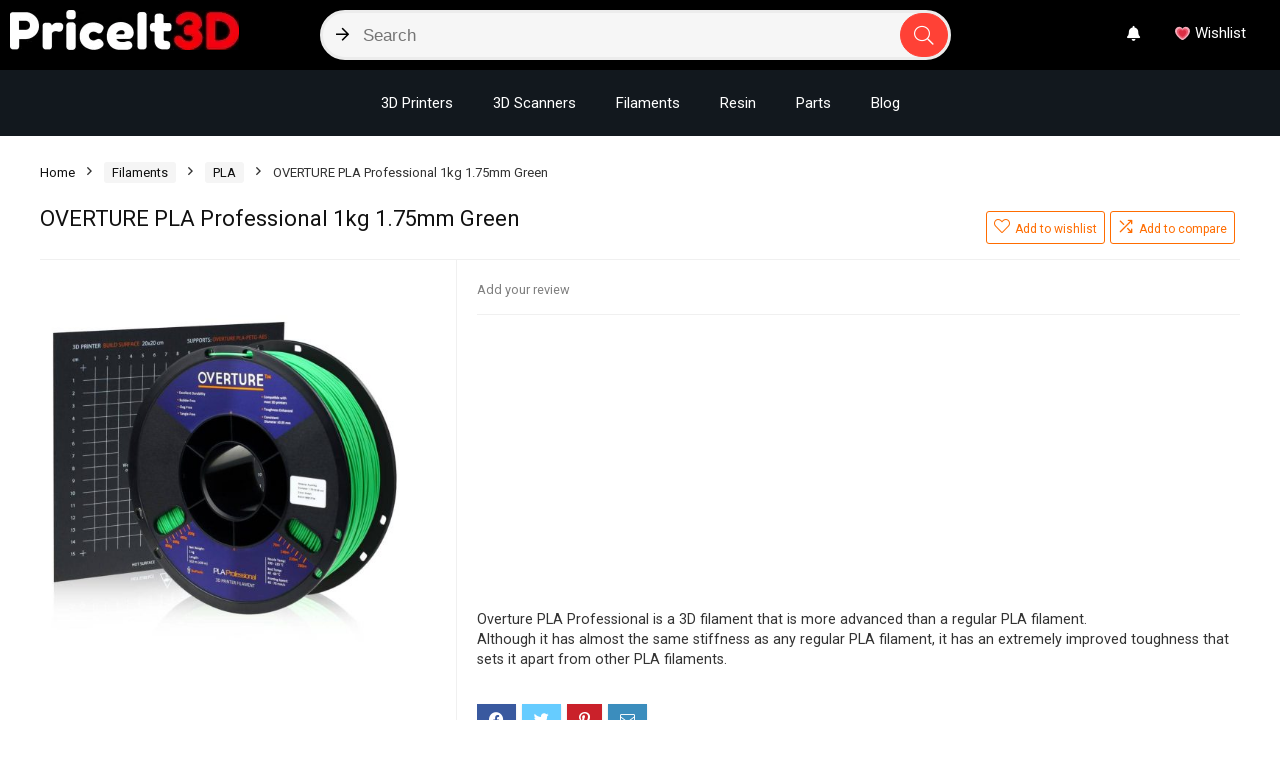

--- FILE ---
content_type: text/html; charset=utf-8
request_url: https://priceit3d.com/product/overture-pla-professional-1kg-1-75mm-green/
body_size: 39937
content:
<!DOCTYPE html><!--[if IE 8]>    <html class="ie8" lang="en"> <![endif]--><!--[if IE 9]>    <html class="ie9" lang="en"> <![endif]--><!--[if (gt IE 9)|!(IE)] lang="en"><![endif]--><html lang="en"><head><meta charset="UTF-8"/>
<script>var __ezHttpConsent={setByCat:function(src,tagType,attributes,category,force,customSetScriptFn=null){var setScript=function(){if(force||window.ezTcfConsent[category]){if(typeof customSetScriptFn==='function'){customSetScriptFn();}else{var scriptElement=document.createElement(tagType);scriptElement.src=src;attributes.forEach(function(attr){for(var key in attr){if(attr.hasOwnProperty(key)){scriptElement.setAttribute(key,attr[key]);}}});var firstScript=document.getElementsByTagName(tagType)[0];firstScript.parentNode.insertBefore(scriptElement,firstScript);}}};if(force||(window.ezTcfConsent&&window.ezTcfConsent.loaded)){setScript();}else if(typeof getEzConsentData==="function"){getEzConsentData().then(function(ezTcfConsent){if(ezTcfConsent&&ezTcfConsent.loaded){setScript();}else{console.error("cannot get ez consent data");force=true;setScript();}});}else{force=true;setScript();console.error("getEzConsentData is not a function");}},};</script>
<script>var ezTcfConsent=window.ezTcfConsent?window.ezTcfConsent:{loaded:false,store_info:false,develop_and_improve_services:false,measure_ad_performance:false,measure_content_performance:false,select_basic_ads:false,create_ad_profile:false,select_personalized_ads:false,create_content_profile:false,select_personalized_content:false,understand_audiences:false,use_limited_data_to_select_content:false,};function getEzConsentData(){return new Promise(function(resolve){document.addEventListener("ezConsentEvent",function(event){var ezTcfConsent=event.detail.ezTcfConsent;resolve(ezTcfConsent);});});}</script>
<script>if(typeof _setEzCookies!=='function'){function _setEzCookies(ezConsentData){var cookies=window.ezCookieQueue;for(var i=0;i<cookies.length;i++){var cookie=cookies[i];if(ezConsentData&&ezConsentData.loaded&&ezConsentData[cookie.tcfCategory]){document.cookie=cookie.name+"="+cookie.value;}}}}
window.ezCookieQueue=window.ezCookieQueue||[];if(typeof addEzCookies!=='function'){function addEzCookies(arr){window.ezCookieQueue=[...window.ezCookieQueue,...arr];}}
addEzCookies([]);if(window.ezTcfConsent&&window.ezTcfConsent.loaded){_setEzCookies(window.ezTcfConsent);}else if(typeof getEzConsentData==="function"){getEzConsentData().then(function(ezTcfConsent){if(ezTcfConsent&&ezTcfConsent.loaded){_setEzCookies(window.ezTcfConsent);}else{console.error("cannot get ez consent data");_setEzCookies(window.ezTcfConsent);}});}else{console.error("getEzConsentData is not a function");_setEzCookies(window.ezTcfConsent);}</script>
<script data-ezscrex='false' data-cfasync='false' data-pagespeed-no-defer>var __ez=__ez||{};__ez.stms=Date.now();__ez.evt={};__ez.script={};__ez.ck=__ez.ck||{};__ez.template={};__ez.template.isOrig=true;__ez.queue=__ez.queue||function(){var e=0,i=0,t=[],n=!1,o=[],r=[],s=!0,a=function(e,i,n,o,r,s,a){var l=arguments.length>7&&void 0!==arguments[7]?arguments[7]:window,d=this;this.name=e,this.funcName=i,this.parameters=null===n?null:w(n)?n:[n],this.isBlock=o,this.blockedBy=r,this.deleteWhenComplete=s,this.isError=!1,this.isComplete=!1,this.isInitialized=!1,this.proceedIfError=a,this.fWindow=l,this.isTimeDelay=!1,this.process=function(){f("... func = "+e),d.isInitialized=!0,d.isComplete=!0,f("... func.apply: "+e);var i=d.funcName.split("."),n=null,o=this.fWindow||window;i.length>3||(n=3===i.length?o[i[0]][i[1]][i[2]]:2===i.length?o[i[0]][i[1]]:o[d.funcName]),null!=n&&n.apply(null,this.parameters),!0===d.deleteWhenComplete&&delete t[e],!0===d.isBlock&&(f("----- F'D: "+d.name),m())}},l=function(e,i,t,n,o,r,s){var a=arguments.length>7&&void 0!==arguments[7]?arguments[7]:window,l=this;this.name=e,this.path=i,this.async=o,this.defer=r,this.isBlock=t,this.blockedBy=n,this.isInitialized=!1,this.isError=!1,this.isComplete=!1,this.proceedIfError=s,this.fWindow=a,this.isTimeDelay=!1,this.isPath=function(e){return"/"===e[0]&&"/"!==e[1]},this.getSrc=function(e){return void 0!==window.__ezScriptHost&&this.isPath(e)&&"banger.js"!==this.name?window.__ezScriptHost+e:e},this.process=function(){l.isInitialized=!0,f("... file = "+e);var i=this.fWindow?this.fWindow.document:document,t=i.createElement("script");t.src=this.getSrc(this.path),!0===o?t.async=!0:!0===r&&(t.defer=!0),t.onerror=function(){var e={url:window.location.href,name:l.name,path:l.path,user_agent:window.navigator.userAgent};"undefined"!=typeof _ezaq&&(e.pageview_id=_ezaq.page_view_id);var i=encodeURIComponent(JSON.stringify(e)),t=new XMLHttpRequest;t.open("GET","//g.ezoic.net/ezqlog?d="+i,!0),t.send(),f("----- ERR'D: "+l.name),l.isError=!0,!0===l.isBlock&&m()},t.onreadystatechange=t.onload=function(){var e=t.readyState;f("----- F'D: "+l.name),e&&!/loaded|complete/.test(e)||(l.isComplete=!0,!0===l.isBlock&&m())},i.getElementsByTagName("head")[0].appendChild(t)}},d=function(e,i){this.name=e,this.path="",this.async=!1,this.defer=!1,this.isBlock=!1,this.blockedBy=[],this.isInitialized=!0,this.isError=!1,this.isComplete=i,this.proceedIfError=!1,this.isTimeDelay=!1,this.process=function(){}};function c(e,i,n,s,a,d,c,u,f){var m=new l(e,i,n,s,a,d,c,f);!0===u?o[e]=m:r[e]=m,t[e]=m,h(m)}function h(e){!0!==u(e)&&0!=s&&e.process()}function u(e){if(!0===e.isTimeDelay&&!1===n)return f(e.name+" blocked = TIME DELAY!"),!0;if(w(e.blockedBy))for(var i=0;i<e.blockedBy.length;i++){var o=e.blockedBy[i];if(!1===t.hasOwnProperty(o))return f(e.name+" blocked = "+o),!0;if(!0===e.proceedIfError&&!0===t[o].isError)return!1;if(!1===t[o].isComplete)return f(e.name+" blocked = "+o),!0}return!1}function f(e){var i=window.location.href,t=new RegExp("[?&]ezq=([^&#]*)","i").exec(i);"1"===(t?t[1]:null)&&console.debug(e)}function m(){++e>200||(f("let's go"),p(o),p(r))}function p(e){for(var i in e)if(!1!==e.hasOwnProperty(i)){var t=e[i];!0===t.isComplete||u(t)||!0===t.isInitialized||!0===t.isError?!0===t.isError?f(t.name+": error"):!0===t.isComplete?f(t.name+": complete already"):!0===t.isInitialized&&f(t.name+": initialized already"):t.process()}}function w(e){return"[object Array]"==Object.prototype.toString.call(e)}return window.addEventListener("load",(function(){setTimeout((function(){n=!0,f("TDELAY -----"),m()}),5e3)}),!1),{addFile:c,addFileOnce:function(e,i,n,o,r,s,a,l,d){t[e]||c(e,i,n,o,r,s,a,l,d)},addDelayFile:function(e,i){var n=new l(e,i,!1,[],!1,!1,!0);n.isTimeDelay=!0,f(e+" ...  FILE! TDELAY"),r[e]=n,t[e]=n,h(n)},addFunc:function(e,n,s,l,d,c,u,f,m,p){!0===c&&(e=e+"_"+i++);var w=new a(e,n,s,l,d,u,f,p);!0===m?o[e]=w:r[e]=w,t[e]=w,h(w)},addDelayFunc:function(e,i,n){var o=new a(e,i,n,!1,[],!0,!0);o.isTimeDelay=!0,f(e+" ...  FUNCTION! TDELAY"),r[e]=o,t[e]=o,h(o)},items:t,processAll:m,setallowLoad:function(e){s=e},markLoaded:function(e){if(e&&0!==e.length){if(e in t){var i=t[e];!0===i.isComplete?f(i.name+" "+e+": error loaded duplicate"):(i.isComplete=!0,i.isInitialized=!0)}else t[e]=new d(e,!0);f("markLoaded dummyfile: "+t[e].name)}},logWhatsBlocked:function(){for(var e in t)!1!==t.hasOwnProperty(e)&&u(t[e])}}}();__ez.evt.add=function(e,t,n){e.addEventListener?e.addEventListener(t,n,!1):e.attachEvent?e.attachEvent("on"+t,n):e["on"+t]=n()},__ez.evt.remove=function(e,t,n){e.removeEventListener?e.removeEventListener(t,n,!1):e.detachEvent?e.detachEvent("on"+t,n):delete e["on"+t]};__ez.script.add=function(e){var t=document.createElement("script");t.src=e,t.async=!0,t.type="text/javascript",document.getElementsByTagName("head")[0].appendChild(t)};__ez.dot=__ez.dot||{};__ez.queue.addFileOnce('/detroitchicago/boise.js', '//go.ezodn.com/detroitchicago/boise.js?gcb=195-0&cb=5', true, [], true, false, true, false);__ez.queue.addFileOnce('/parsonsmaize/abilene.js', '//go.ezodn.com/parsonsmaize/abilene.js?gcb=195-0&cb=e80eca0cdb', true, [], true, false, true, false);__ez.queue.addFileOnce('/parsonsmaize/mulvane.js', '//go.ezodn.com/parsonsmaize/mulvane.js?gcb=195-0&cb=e75e48eec0', true, ['/parsonsmaize/abilene.js'], true, false, true, false);__ez.queue.addFileOnce('/detroitchicago/birmingham.js', '//go.ezodn.com/detroitchicago/birmingham.js?gcb=195-0&cb=539c47377c', true, ['/parsonsmaize/abilene.js'], true, false, true, false);</script>
<script data-ezscrex="false" type="text/javascript" data-cfasync="false">window._ezaq = Object.assign({"ad_cache_level":0,"adpicker_placement_cnt":0,"ai_placeholder_cache_level":0,"ai_placeholder_placement_cnt":-1,"domain":"priceit3d.com","domain_id":400800,"ezcache_level":0,"ezcache_skip_code":0,"has_bad_image":0,"has_bad_words":0,"is_sitespeed":0,"lt_cache_level":0,"publish_date":"2022-02-27","response_size":194248,"response_size_orig":188429,"response_time_orig":0,"template_id":120,"url":"https://priceit3d.com/product/overture-pla-professional-1kg-1-75mm-green/","word_count":0,"worst_bad_word_level":0}, typeof window._ezaq !== "undefined" ? window._ezaq : {});__ez.queue.markLoaded('ezaqBaseReady');</script>
<script type='text/javascript' data-ezscrex='false' data-cfasync='false'>
window.ezAnalyticsStatic = true;
window._ez_send_requests_through_ezoic = true;window.ezWp = true;
function analyticsAddScript(script) {
	var ezDynamic = document.createElement('script');
	ezDynamic.type = 'text/javascript';
	ezDynamic.innerHTML = script;
	document.head.appendChild(ezDynamic);
}
function getCookiesWithPrefix() {
    var allCookies = document.cookie.split(';');
    var cookiesWithPrefix = {};

    for (var i = 0; i < allCookies.length; i++) {
        var cookie = allCookies[i].trim();

        for (var j = 0; j < arguments.length; j++) {
            var prefix = arguments[j];
            if (cookie.indexOf(prefix) === 0) {
                var cookieParts = cookie.split('=');
                var cookieName = cookieParts[0];
                var cookieValue = cookieParts.slice(1).join('=');
                cookiesWithPrefix[cookieName] = decodeURIComponent(cookieValue);
                break; // Once matched, no need to check other prefixes
            }
        }
    }

    return cookiesWithPrefix;
}
function productAnalytics() {
	var d = {"dhh":"//go.ezodn.com","pr":[6],"omd5":"d8faba538660bf3a56caca366308f080","nar":"risk score"};
	d.u = _ezaq.url;
	d.p = _ezaq.page_view_id;
	d.v = _ezaq.visit_uuid;
	d.ab = _ezaq.ab_test_id;
	d.e = JSON.stringify(_ezaq);
	d.ref = document.referrer;
	d.c = getCookiesWithPrefix('active_template', 'ez', 'lp_');
	if(typeof ez_utmParams !== 'undefined') {
		d.utm = ez_utmParams;
	}

	var dataText = JSON.stringify(d);
	var xhr = new XMLHttpRequest();
	xhr.open('POST','//g.ezoic.net/ezais/analytics?cb=1', true);
	xhr.onload = function () {
		if (xhr.status!=200) {
            return;
		}

        if(document.readyState !== 'loading') {
            analyticsAddScript(xhr.response);
            return;
        }

        var eventFunc = function() {
            if(document.readyState === 'loading') {
                return;
            }
            document.removeEventListener('readystatechange', eventFunc, false);
            analyticsAddScript(xhr.response);
        };

        document.addEventListener('readystatechange', eventFunc, false);
	};
	xhr.setRequestHeader('Content-Type','text/plain');
	xhr.send(dataText);
}
__ez.queue.addFunc("productAnalytics", "productAnalytics", null, true, ['ezaqBaseReady'], false, false, false, true);
</script><base href="https://priceit3d.com/product/overture-pla-professional-1kg-1-75mm-green/"/>

<meta name="viewport" content="width=device-width, initial-scale=1.0"/>
<!-- feeds &amp; pingback -->
<link rel="profile" href="https://gmpg.org/xfn/11" />
<link rel="pingback" href="https://priceit3d.com/xmlrpc.php"/>
<meta name="robots" content="index, follow, max-image-preview:large, max-snippet:-1, max-video-preview:-1"/>

	<!-- This site is optimized with the Yoast SEO plugin v20.11 - https://yoast.com/wordpress/plugins/seo/ -->
	<title>OVERTURE PLA Professional 1kg 1.75mm Green - PriceIt3D</title>
	<link rel="canonical" href="https://priceit3d.com/product/overture-pla-professional-1kg-1-75mm-green/"/>
	<meta property="og:locale" content="en_US"/>
	<meta property="og:type" content="article"/>
	<meta property="og:title" content="OVERTURE PLA Professional 1kg 1.75mm Green - PriceIt3D"/>
	<meta property="og:description" content="Overture PLA Professional is a 3D filament that is more advanced than a regular PLA filament. Although it has almost the same stiffness as any regular PLA filament, it has an extremely improved toughness that sets it apart from other PLA filaments."/>
	<meta property="og:url" content="https://priceit3d.com/product/overture-pla-professional-1kg-1-75mm-green/"/>
	<meta property="og:site_name" content="PriceIt3D"/>
	<meta property="article:modified_time" content="2025-06-06T18:02:04+00:00"/>
	<meta property="og:image" content="https://priceit3d.com/wp-content/uploads/2022/02/OVERTURE-PLA-Professional-1kg-1.75mm-Green-–-ירוק.jpg"/>
	<meta property="og:image:width" content="1001"/>
	<meta property="og:image:height" content="1001"/>
	<meta property="og:image:type" content="image/jpeg"/>
	<meta name="twitter:card" content="summary_large_image"/>
	<meta name="twitter:label1" content="Est. reading time"/>
	<meta name="twitter:data1" content="1 minute"/>
	<script type="application/ld+json" class="yoast-schema-graph">{"@context":"https://schema.org","@graph":[{"@type":"WebPage","@id":"https://priceit3d.com/product/overture-pla-professional-1kg-1-75mm-green/","url":"https://priceit3d.com/product/overture-pla-professional-1kg-1-75mm-green/","name":"OVERTURE PLA Professional 1kg 1.75mm Green - PriceIt3D","isPartOf":{"@id":"https://priceit3d.com/#website"},"primaryImageOfPage":{"@id":"https://priceit3d.com/product/overture-pla-professional-1kg-1-75mm-green/#primaryimage"},"image":{"@id":"https://priceit3d.com/product/overture-pla-professional-1kg-1-75mm-green/#primaryimage"},"thumbnailUrl":"https://priceit3d.com/wp-content/uploads/2022/02/OVERTURE-PLA-Professional-1kg-1.75mm-Green-–-ירוק.jpg","datePublished":"2022-02-28T01:21:58+00:00","dateModified":"2025-06-06T18:02:04+00:00","breadcrumb":{"@id":"https://priceit3d.com/product/overture-pla-professional-1kg-1-75mm-green/#breadcrumb"},"inLanguage":"en","potentialAction":[{"@type":"ReadAction","target":["https://priceit3d.com/product/overture-pla-professional-1kg-1-75mm-green/"]}]},{"@type":"ImageObject","inLanguage":"en","@id":"https://priceit3d.com/product/overture-pla-professional-1kg-1-75mm-green/#primaryimage","url":"https://priceit3d.com/wp-content/uploads/2022/02/OVERTURE-PLA-Professional-1kg-1.75mm-Green-–-ירוק.jpg","contentUrl":"https://priceit3d.com/wp-content/uploads/2022/02/OVERTURE-PLA-Professional-1kg-1.75mm-Green-–-ירוק.jpg","width":1001,"height":1001},{"@type":"BreadcrumbList","@id":"https://priceit3d.com/product/overture-pla-professional-1kg-1-75mm-green/#breadcrumb","itemListElement":[{"@type":"ListItem","position":1,"name":"Home","item":"https://priceit3d.com/"},{"@type":"ListItem","position":2,"name":"Shop","item":"https://priceit3d.com/shop/"},{"@type":"ListItem","position":3,"name":"OVERTURE PLA Professional 1kg 1.75mm Green"}]},{"@type":"WebSite","@id":"https://priceit3d.com/#website","url":"https://priceit3d.com/","name":"PriceIt3D","description":"3D Printing Price Comparison","publisher":{"@id":"https://priceit3d.com/#organization"},"potentialAction":[{"@type":"SearchAction","target":{"@type":"EntryPoint","urlTemplate":"https://priceit3d.com/?s={search_term_string}"},"query-input":"required name=search_term_string"}],"inLanguage":"en"},{"@type":"Organization","@id":"https://priceit3d.com/#organization","name":"PriceIt3D","url":"https://priceit3d.com/","logo":{"@type":"ImageObject","inLanguage":"en","@id":"https://priceit3d.com/#/schema/logo/image/","url":"https://priceit3d.com/wp-content/uploads/2022/05/logo-1.webp","contentUrl":"https://priceit3d.com/wp-content/uploads/2022/05/logo-1.webp","width":229,"height":40,"caption":"PriceIt3D"},"image":{"@id":"https://priceit3d.com/#/schema/logo/image/"}}]}</script>
	<!-- / Yoast SEO plugin. -->


<link rel="dns-prefetch" href="//a.omappapi.com"/>
<link rel="dns-prefetch" href="//www.googletagmanager.com"/>
<link rel="dns-prefetch" href="//pagead2.googlesyndication.com"/>
<link href="https://fonts.gstatic.com" crossorigin="" rel="preconnect"/>
<style type="text/css">
img.wp-smiley,
img.emoji {
	display: inline !important;
	border: none !important;
	box-shadow: none !important;
	height: 1em !important;
	width: 1em !important;
	margin: 0 0.07em !important;
	vertical-align: -0.1em !important;
	background: none !important;
	padding: 0 !important;
}
</style>
	<link rel="stylesheet" id="rhstyle-css" href="https://priceit3d.com/wp-content/themes/rehub-theme-child/style.css?ver=17.8" type="text/css" media="all"/>
<link rel="stylesheet" id="rhslidingpanel-css" href="https://priceit3d.com/wp-content/themes/rehub-theme/css/slidingpanel.css?ver=1.0" type="text/css" media="all"/>
<link rel="stylesheet" id="rhcompare-css" href="https://priceit3d.com/wp-content/themes/rehub-theme/css/dynamiccomparison.css?ver=1.3" type="text/css" media="all"/>
<link rel="stylesheet" id="wp-block-library-css" href="https://priceit3d.com/wp-includes/css/dist/block-library/style.min.css?ver=6.2.2" type="text/css" media="all"/>
<link rel="stylesheet" id="wc-blocks-vendors-style-css" href="https://priceit3d.com/wp-content/plugins/woocommerce/packages/woocommerce-blocks/build/wc-blocks-vendors-style.css?ver=10.4.6" type="text/css" media="all"/>
<link rel="stylesheet" id="wc-blocks-style-css" href="https://priceit3d.com/wp-content/plugins/woocommerce/packages/woocommerce-blocks/build/wc-blocks-style.css?ver=10.4.6" type="text/css" media="all"/>
<style id="global-styles-inline-css" type="text/css">
body{--wp--preset--color--black: #000000;--wp--preset--color--cyan-bluish-gray: #abb8c3;--wp--preset--color--white: #ffffff;--wp--preset--color--pale-pink: #f78da7;--wp--preset--color--vivid-red: #cf2e2e;--wp--preset--color--luminous-vivid-orange: #ff6900;--wp--preset--color--luminous-vivid-amber: #fcb900;--wp--preset--color--light-green-cyan: #7bdcb5;--wp--preset--color--vivid-green-cyan: #00d084;--wp--preset--color--pale-cyan-blue: #8ed1fc;--wp--preset--color--vivid-cyan-blue: #0693e3;--wp--preset--color--vivid-purple: #9b51e0;--wp--preset--color--main: var(--rehub-main-color);--wp--preset--color--secondary: var(--rehub-sec-color);--wp--preset--color--buttonmain: var(--rehub-main-btn-bg);--wp--preset--color--cyan-grey: #abb8c3;--wp--preset--color--orange-light: #fcb900;--wp--preset--color--red: #cf2e2e;--wp--preset--color--red-bright: #f04057;--wp--preset--color--vivid-green: #00d084;--wp--preset--color--orange: #ff6900;--wp--preset--color--blue: #0693e3;--wp--preset--gradient--vivid-cyan-blue-to-vivid-purple: linear-gradient(135deg,rgba(6,147,227,1) 0%,rgb(155,81,224) 100%);--wp--preset--gradient--light-green-cyan-to-vivid-green-cyan: linear-gradient(135deg,rgb(122,220,180) 0%,rgb(0,208,130) 100%);--wp--preset--gradient--luminous-vivid-amber-to-luminous-vivid-orange: linear-gradient(135deg,rgba(252,185,0,1) 0%,rgba(255,105,0,1) 100%);--wp--preset--gradient--luminous-vivid-orange-to-vivid-red: linear-gradient(135deg,rgba(255,105,0,1) 0%,rgb(207,46,46) 100%);--wp--preset--gradient--very-light-gray-to-cyan-bluish-gray: linear-gradient(135deg,rgb(238,238,238) 0%,rgb(169,184,195) 100%);--wp--preset--gradient--cool-to-warm-spectrum: linear-gradient(135deg,rgb(74,234,220) 0%,rgb(151,120,209) 20%,rgb(207,42,186) 40%,rgb(238,44,130) 60%,rgb(251,105,98) 80%,rgb(254,248,76) 100%);--wp--preset--gradient--blush-light-purple: linear-gradient(135deg,rgb(255,206,236) 0%,rgb(152,150,240) 100%);--wp--preset--gradient--blush-bordeaux: linear-gradient(135deg,rgb(254,205,165) 0%,rgb(254,45,45) 50%,rgb(107,0,62) 100%);--wp--preset--gradient--luminous-dusk: linear-gradient(135deg,rgb(255,203,112) 0%,rgb(199,81,192) 50%,rgb(65,88,208) 100%);--wp--preset--gradient--pale-ocean: linear-gradient(135deg,rgb(255,245,203) 0%,rgb(182,227,212) 50%,rgb(51,167,181) 100%);--wp--preset--gradient--electric-grass: linear-gradient(135deg,rgb(202,248,128) 0%,rgb(113,206,126) 100%);--wp--preset--gradient--midnight: linear-gradient(135deg,rgb(2,3,129) 0%,rgb(40,116,252) 100%);--wp--preset--duotone--dark-grayscale: url('#wp-duotone-dark-grayscale');--wp--preset--duotone--grayscale: url('#wp-duotone-grayscale');--wp--preset--duotone--purple-yellow: url('#wp-duotone-purple-yellow');--wp--preset--duotone--blue-red: url('#wp-duotone-blue-red');--wp--preset--duotone--midnight: url('#wp-duotone-midnight');--wp--preset--duotone--magenta-yellow: url('#wp-duotone-magenta-yellow');--wp--preset--duotone--purple-green: url('#wp-duotone-purple-green');--wp--preset--duotone--blue-orange: url('#wp-duotone-blue-orange');--wp--preset--font-size--small: 13px;--wp--preset--font-size--medium: 20px;--wp--preset--font-size--large: 36px;--wp--preset--font-size--x-large: 42px;--wp--preset--font-family--system-font: Roboto,"Helvetica Neue",-apple-system,system-ui,BlinkMacSystemFont,"Segoe UI",Oxygen-Sans,sans-serif;--wp--preset--font-family--rh-nav-font: var(--rehub-nav-font,Roboto,"Helvetica Neue",-apple-system,system-ui,BlinkMacSystemFont,"Segoe UI",Oxygen-Sans,sans-serif);--wp--preset--font-family--rh-head-font: var(--rehub-head-font,Roboto,"Helvetica Neue",-apple-system,system-ui,BlinkMacSystemFont,"Segoe UI",Oxygen-Sans,sans-serif);--wp--preset--font-family--rh-btn-font: var(--rehub-btn-font,Roboto,"Helvetica Neue",-apple-system,system-ui,BlinkMacSystemFont,"Segoe UI",Oxygen-Sans,sans-serif);--wp--preset--font-family--rh-body-font: var(--rehub-body-font,Roboto,"Helvetica Neue",-apple-system,system-ui,BlinkMacSystemFont,"Segoe UI",Oxygen-Sans,sans-serif);--wp--preset--spacing--20: 0.44rem;--wp--preset--spacing--30: 0.67rem;--wp--preset--spacing--40: 1rem;--wp--preset--spacing--50: 1.5rem;--wp--preset--spacing--60: 2.25rem;--wp--preset--spacing--70: 3.38rem;--wp--preset--spacing--80: 5.06rem;--wp--preset--shadow--natural: 6px 6px 9px rgba(0, 0, 0, 0.2);--wp--preset--shadow--deep: 12px 12px 50px rgba(0, 0, 0, 0.4);--wp--preset--shadow--sharp: 6px 6px 0px rgba(0, 0, 0, 0.2);--wp--preset--shadow--outlined: 6px 6px 0px -3px rgba(255, 255, 255, 1), 6px 6px rgba(0, 0, 0, 1);--wp--preset--shadow--crisp: 6px 6px 0px rgba(0, 0, 0, 1);}body { margin: 0;--wp--style--global--content-size: 760px;--wp--style--global--wide-size: 900px; }.wp-site-blocks > .alignleft { float: left; margin-right: 2em; }.wp-site-blocks > .alignright { float: right; margin-left: 2em; }.wp-site-blocks > .aligncenter { justify-content: center; margin-left: auto; margin-right: auto; }:where(.is-layout-flex){gap: 0.5em;}body .is-layout-flow > .alignleft{float: left;margin-inline-start: 0;margin-inline-end: 2em;}body .is-layout-flow > .alignright{float: right;margin-inline-start: 2em;margin-inline-end: 0;}body .is-layout-flow > .aligncenter{margin-left: auto !important;margin-right: auto !important;}body .is-layout-constrained > .alignleft{float: left;margin-inline-start: 0;margin-inline-end: 2em;}body .is-layout-constrained > .alignright{float: right;margin-inline-start: 2em;margin-inline-end: 0;}body .is-layout-constrained > .aligncenter{margin-left: auto !important;margin-right: auto !important;}body .is-layout-constrained > :where(:not(.alignleft):not(.alignright):not(.alignfull)){max-width: var(--wp--style--global--content-size);margin-left: auto !important;margin-right: auto !important;}body .is-layout-constrained > .alignwide{max-width: var(--wp--style--global--wide-size);}body .is-layout-flex{display: flex;}body .is-layout-flex{flex-wrap: wrap;align-items: center;}body .is-layout-flex > *{margin: 0;}body{padding-top: 0px;padding-right: 0px;padding-bottom: 0px;padding-left: 0px;}a:where(:not(.wp-element-button)){color: var(--rehub-link-color, violet);text-decoration: underline;}h1{font-size: 29px;line-height: 34px;margin-top: 10px;margin-bottom: 31px;}h2{font-size: 25px;line-height: 31px;margin-top: 10px;margin-bottom: 31px;}h3{font-size: 20px;line-height: 28px;margin-top: 10px;margin-bottom: 25px;}h4{font-size: 18px;line-height: 24px;margin-top: 10px;margin-bottom: 18px;}h5{font-size: 16px;line-height: 20px;margin-top: 10px;margin-bottom: 15px;}h6{font-size: 14px;line-height: 20px;margin-top: 0px;margin-bottom: 10px;}.wp-element-button, .wp-block-button__link{background-color: #32373c;border-width: 0;color: #fff;font-family: inherit;font-size: inherit;line-height: inherit;padding: calc(0.667em + 2px) calc(1.333em + 2px);text-decoration: none;}.has-black-color{color: var(--wp--preset--color--black) !important;}.has-cyan-bluish-gray-color{color: var(--wp--preset--color--cyan-bluish-gray) !important;}.has-white-color{color: var(--wp--preset--color--white) !important;}.has-pale-pink-color{color: var(--wp--preset--color--pale-pink) !important;}.has-vivid-red-color{color: var(--wp--preset--color--vivid-red) !important;}.has-luminous-vivid-orange-color{color: var(--wp--preset--color--luminous-vivid-orange) !important;}.has-luminous-vivid-amber-color{color: var(--wp--preset--color--luminous-vivid-amber) !important;}.has-light-green-cyan-color{color: var(--wp--preset--color--light-green-cyan) !important;}.has-vivid-green-cyan-color{color: var(--wp--preset--color--vivid-green-cyan) !important;}.has-pale-cyan-blue-color{color: var(--wp--preset--color--pale-cyan-blue) !important;}.has-vivid-cyan-blue-color{color: var(--wp--preset--color--vivid-cyan-blue) !important;}.has-vivid-purple-color{color: var(--wp--preset--color--vivid-purple) !important;}.has-main-color{color: var(--wp--preset--color--main) !important;}.has-secondary-color{color: var(--wp--preset--color--secondary) !important;}.has-buttonmain-color{color: var(--wp--preset--color--buttonmain) !important;}.has-cyan-grey-color{color: var(--wp--preset--color--cyan-grey) !important;}.has-orange-light-color{color: var(--wp--preset--color--orange-light) !important;}.has-red-color{color: var(--wp--preset--color--red) !important;}.has-red-bright-color{color: var(--wp--preset--color--red-bright) !important;}.has-vivid-green-color{color: var(--wp--preset--color--vivid-green) !important;}.has-orange-color{color: var(--wp--preset--color--orange) !important;}.has-blue-color{color: var(--wp--preset--color--blue) !important;}.has-black-background-color{background-color: var(--wp--preset--color--black) !important;}.has-cyan-bluish-gray-background-color{background-color: var(--wp--preset--color--cyan-bluish-gray) !important;}.has-white-background-color{background-color: var(--wp--preset--color--white) !important;}.has-pale-pink-background-color{background-color: var(--wp--preset--color--pale-pink) !important;}.has-vivid-red-background-color{background-color: var(--wp--preset--color--vivid-red) !important;}.has-luminous-vivid-orange-background-color{background-color: var(--wp--preset--color--luminous-vivid-orange) !important;}.has-luminous-vivid-amber-background-color{background-color: var(--wp--preset--color--luminous-vivid-amber) !important;}.has-light-green-cyan-background-color{background-color: var(--wp--preset--color--light-green-cyan) !important;}.has-vivid-green-cyan-background-color{background-color: var(--wp--preset--color--vivid-green-cyan) !important;}.has-pale-cyan-blue-background-color{background-color: var(--wp--preset--color--pale-cyan-blue) !important;}.has-vivid-cyan-blue-background-color{background-color: var(--wp--preset--color--vivid-cyan-blue) !important;}.has-vivid-purple-background-color{background-color: var(--wp--preset--color--vivid-purple) !important;}.has-main-background-color{background-color: var(--wp--preset--color--main) !important;}.has-secondary-background-color{background-color: var(--wp--preset--color--secondary) !important;}.has-buttonmain-background-color{background-color: var(--wp--preset--color--buttonmain) !important;}.has-cyan-grey-background-color{background-color: var(--wp--preset--color--cyan-grey) !important;}.has-orange-light-background-color{background-color: var(--wp--preset--color--orange-light) !important;}.has-red-background-color{background-color: var(--wp--preset--color--red) !important;}.has-red-bright-background-color{background-color: var(--wp--preset--color--red-bright) !important;}.has-vivid-green-background-color{background-color: var(--wp--preset--color--vivid-green) !important;}.has-orange-background-color{background-color: var(--wp--preset--color--orange) !important;}.has-blue-background-color{background-color: var(--wp--preset--color--blue) !important;}.has-black-border-color{border-color: var(--wp--preset--color--black) !important;}.has-cyan-bluish-gray-border-color{border-color: var(--wp--preset--color--cyan-bluish-gray) !important;}.has-white-border-color{border-color: var(--wp--preset--color--white) !important;}.has-pale-pink-border-color{border-color: var(--wp--preset--color--pale-pink) !important;}.has-vivid-red-border-color{border-color: var(--wp--preset--color--vivid-red) !important;}.has-luminous-vivid-orange-border-color{border-color: var(--wp--preset--color--luminous-vivid-orange) !important;}.has-luminous-vivid-amber-border-color{border-color: var(--wp--preset--color--luminous-vivid-amber) !important;}.has-light-green-cyan-border-color{border-color: var(--wp--preset--color--light-green-cyan) !important;}.has-vivid-green-cyan-border-color{border-color: var(--wp--preset--color--vivid-green-cyan) !important;}.has-pale-cyan-blue-border-color{border-color: var(--wp--preset--color--pale-cyan-blue) !important;}.has-vivid-cyan-blue-border-color{border-color: var(--wp--preset--color--vivid-cyan-blue) !important;}.has-vivid-purple-border-color{border-color: var(--wp--preset--color--vivid-purple) !important;}.has-main-border-color{border-color: var(--wp--preset--color--main) !important;}.has-secondary-border-color{border-color: var(--wp--preset--color--secondary) !important;}.has-buttonmain-border-color{border-color: var(--wp--preset--color--buttonmain) !important;}.has-cyan-grey-border-color{border-color: var(--wp--preset--color--cyan-grey) !important;}.has-orange-light-border-color{border-color: var(--wp--preset--color--orange-light) !important;}.has-red-border-color{border-color: var(--wp--preset--color--red) !important;}.has-red-bright-border-color{border-color: var(--wp--preset--color--red-bright) !important;}.has-vivid-green-border-color{border-color: var(--wp--preset--color--vivid-green) !important;}.has-orange-border-color{border-color: var(--wp--preset--color--orange) !important;}.has-blue-border-color{border-color: var(--wp--preset--color--blue) !important;}.has-vivid-cyan-blue-to-vivid-purple-gradient-background{background: var(--wp--preset--gradient--vivid-cyan-blue-to-vivid-purple) !important;}.has-light-green-cyan-to-vivid-green-cyan-gradient-background{background: var(--wp--preset--gradient--light-green-cyan-to-vivid-green-cyan) !important;}.has-luminous-vivid-amber-to-luminous-vivid-orange-gradient-background{background: var(--wp--preset--gradient--luminous-vivid-amber-to-luminous-vivid-orange) !important;}.has-luminous-vivid-orange-to-vivid-red-gradient-background{background: var(--wp--preset--gradient--luminous-vivid-orange-to-vivid-red) !important;}.has-very-light-gray-to-cyan-bluish-gray-gradient-background{background: var(--wp--preset--gradient--very-light-gray-to-cyan-bluish-gray) !important;}.has-cool-to-warm-spectrum-gradient-background{background: var(--wp--preset--gradient--cool-to-warm-spectrum) !important;}.has-blush-light-purple-gradient-background{background: var(--wp--preset--gradient--blush-light-purple) !important;}.has-blush-bordeaux-gradient-background{background: var(--wp--preset--gradient--blush-bordeaux) !important;}.has-luminous-dusk-gradient-background{background: var(--wp--preset--gradient--luminous-dusk) !important;}.has-pale-ocean-gradient-background{background: var(--wp--preset--gradient--pale-ocean) !important;}.has-electric-grass-gradient-background{background: var(--wp--preset--gradient--electric-grass) !important;}.has-midnight-gradient-background{background: var(--wp--preset--gradient--midnight) !important;}.has-small-font-size{font-size: var(--wp--preset--font-size--small) !important;}.has-medium-font-size{font-size: var(--wp--preset--font-size--medium) !important;}.has-large-font-size{font-size: var(--wp--preset--font-size--large) !important;}.has-x-large-font-size{font-size: var(--wp--preset--font-size--x-large) !important;}.has-system-font-font-family{font-family: var(--wp--preset--font-family--system-font) !important;}.has-rh-nav-font-font-family{font-family: var(--wp--preset--font-family--rh-nav-font) !important;}.has-rh-head-font-font-family{font-family: var(--wp--preset--font-family--rh-head-font) !important;}.has-rh-btn-font-font-family{font-family: var(--wp--preset--font-family--rh-btn-font) !important;}.has-rh-body-font-font-family{font-family: var(--wp--preset--font-family--rh-body-font) !important;}
.wp-block-navigation a:where(:not(.wp-element-button)){color: inherit;}
:where(.wp-block-columns.is-layout-flex){gap: 2em;}
.wp-block-pullquote{font-size: 1.5em;line-height: 1.6;}
.wp-block-post-title{margin-top: 4px;margin-right: 0;margin-bottom: 15px;margin-left: 0;}
.wp-block-image{margin-top: 0px;margin-bottom: 31px;}
.wp-block-media-text{margin-top: 0px;margin-bottom: 31px;}
.wp-block-post-content{font-size: 16px;line-height: 28px;}
</style>
<link rel="stylesheet" id="rs-plugin-settings-css" href="https://priceit3d.com/wp-content/plugins/revslider/public/assets/css/rs6.css?ver=6.2.23" type="text/css" media="all" />
<style id="rs-plugin-settings-inline-css" type="text/css">
#rs-demo-id {}
</style>
<link rel="stylesheet" id="photoswipe-css" href="https://priceit3d.com/wp-content/plugins/woocommerce/assets/css/photoswipe/photoswipe.min.css?ver=7.9.0" type="text/css" media="all"/>
<link rel="stylesheet" id="photoswipe-default-skin-css" href="https://priceit3d.com/wp-content/plugins/woocommerce/assets/css/photoswipe/default-skin/default-skin.min.css?ver=7.9.0" type="text/css" media="all"/>
<style id="woocommerce-inline-inline-css" type="text/css">
.woocommerce form .form-row .required { visibility: visible; }
</style>
<link rel="stylesheet" id="ywar-frontend-css" href="https://priceit3d.com/wp-content/plugins/yith-woocommerce-advanced-reviews-premium/assets/css/ywar-frontend.css?ver=6.2.2" type="text/css" media="all"/>
<link rel="stylesheet" id="woocommerce_prettyPhoto_css-css" href="https://priceit3d.com/wp-content/plugins/woocommerce/assets/css/prettyPhoto.css?ver=7.9.0" type="text/css" media="all"/>
<link rel="stylesheet" id="elementor-icons-css" href="https://priceit3d.com/wp-content/plugins/elementor/assets/lib/eicons/css/elementor-icons.min.css?ver=5.20.0" type="text/css" media="all" />
<link rel="stylesheet" id="elementor-frontend-css" href="https://priceit3d.com/wp-content/plugins/elementor/assets/css/frontend-lite.min.css?ver=3.14.1" type="text/css" media="all" />
<link rel="stylesheet" id="swiper-css" href="https://priceit3d.com/wp-content/plugins/elementor/assets/lib/swiper/css/swiper.min.css?ver=5.3.6" type="text/css" media="all" />
<link rel="stylesheet" id="elementor-post-5-css" href="https://priceit3d.com/wp-content/uploads/elementor/css/post-5.css?ver=1690130717" type="text/css" media="all"/>
<link rel="stylesheet" id="elementor-pro-css" href="https://priceit3d.com/wp-content/plugins/elementor-pro/assets/css/frontend-lite.min.css?ver=3.14.1" type="text/css" media="all" />
<link rel="stylesheet" id="elementor-post-10307-css" href="https://priceit3d.com/wp-content/uploads/elementor/css/post-10307.css?ver=1690130718" type="text/css" media="all"/>
<link rel="stylesheet" id="mycred-front-css" href="https://priceit3d.com/wp-content/plugins/mycred/assets/css/mycred-front.css?ver=2.5.3" type="text/css" media="all"/>
<link rel="stylesheet" id="mycred-social-share-icons-css" href="https://priceit3d.com/wp-content/plugins/mycred/assets/css/mycred-social-icons.css?ver=2.5.3" type="text/css" media="all"/>
<link rel="stylesheet" id="mycred-social-share-style-css" href="https://priceit3d.com/wp-content/plugins/mycred/assets/css/mycred-social-share.css?ver=2.5.3" type="text/css" media="all"/>
<link rel="stylesheet" id="eggrehub-css" href="https://priceit3d.com/wp-content/themes/rehub-theme/css/eggrehub.css?ver=17.8" type="text/css" media="all"/>
<link rel="stylesheet" id="rehubicons-css" href="https://priceit3d.com/wp-content/themes/rehub-theme/iconstyle.css?ver=17.8" type="text/css" media="all"/>
<link rel="stylesheet" id="rehub-woocommerce-css" href="https://priceit3d.com/wp-content/themes/rehub-theme/css/woocommerce.css?ver=17.8" type="text/css" media="all"/>
<link rel="stylesheet" id="rhquantity-css" href="https://priceit3d.com/wp-content/themes/rehub-theme/css/quantity.css?ver=1.5" type="text/css" media="all"/>
<link rel="stylesheet" id="rhwoosingle-css" href="https://priceit3d.com/wp-content/themes/rehub-theme/css/woosingle.css?ver=17.8" type="text/css" media="all"/>
<link rel="stylesheet" id="prdctfltr-css" href="https://priceit3d.com/wp-content/plugins/prdctfltr/includes/css/styles.css?ver=8.2.1" type="text/css" media="all"/>
<link rel="stylesheet" id="google-fonts-1-css" href="https://fonts.googleapis.com/css?family=Roboto%3A100%2C100italic%2C200%2C200italic%2C300%2C300italic%2C400%2C400italic%2C500%2C500italic%2C600%2C600italic%2C700%2C700italic%2C800%2C800italic%2C900%2C900italic%7CRoboto+Slab%3A100%2C100italic%2C200%2C200italic%2C300%2C300italic%2C400%2C400italic%2C500%2C500italic%2C600%2C600italic%2C700%2C700italic%2C800%2C800italic%2C900%2C900italic&amp;display=auto&amp;ver=6.2.2" type="text/css" media="all"/>
<link rel="stylesheet" id="elementor-icons-shared-0-css" href="https://priceit3d.com/wp-content/plugins/elementor/assets/lib/font-awesome/css/fontawesome.min.css?ver=5.15.3" type="text/css" media="all" />
<link rel="stylesheet" id="elementor-icons-fa-solid-css" href="https://priceit3d.com/wp-content/plugins/elementor/assets/lib/font-awesome/css/solid.min.css?ver=5.15.3" type="text/css" media="all" />
<link rel="preconnect" href="https://fonts.gstatic.com/" crossorigin=""/><script type="text/javascript" src="https://priceit3d.com/wp-includes/js/jquery/jquery.min.js?ver=3.6.4" id="jquery-core-js"></script>
<script type="text/javascript" src="https://priceit3d.com/wp-includes/js/jquery/jquery-migrate.min.js?ver=3.4.0" id="jquery-migrate-js"></script>
<script type="text/javascript" id="affegg-price-alert-js-extra">
/* <![CDATA[ */
var affeggPriceAlert = {"ajaxurl":"https:\/\/priceit3d.com\/wp-admin\/admin-ajax.php","nonce":"a438196dfb"};
/* ]]> */
</script>
<script type="text/javascript" src="https://priceit3d.com/wp-content/plugins/affiliate-egg/res/js/price_alert.js?ver=10.8.1" id="affegg-price-alert-js"></script>
<script type="text/javascript" id="cegg-price-alert-js-extra">
/* <![CDATA[ */
var ceggPriceAlert = {"ajaxurl":"https:\/\/priceit3d.com\/wp-admin\/admin-ajax.php","nonce":"35eeaab106"};
/* ]]> */
</script>
<script type="text/javascript" src="https://priceit3d.com/wp-content/plugins/content-egg/res/js/price_alert.js?ver=11.8.0" id="cegg-price-alert-js"></script>
<script type="text/javascript" id="rehub-postview-js-extra">
/* <![CDATA[ */
var postviewvar = {"rhpost_ajax_url":"http:\/\/priceit3d.com\/wp-content\/plugins\/rehub-framework\/includes\/rehub_ajax.php","post_id":"5084"};
/* ]]> */
</script>
<script type="text/javascript" src="https://priceit3d.com/wp-content/plugins/rehub-framework/assets/js/postviews.js?ver=6.2.2" id="rehub-postview-js"></script>
<script type="text/javascript" src="https://priceit3d.com/wp-content/plugins/revslider/public/assets/js/rbtools.min.js?ver=6.2.23" id="tp-tools-js"></script>
<script type="text/javascript" src="https://priceit3d.com/wp-content/plugins/revslider/public/assets/js/rs6.min.js?ver=6.2.23" id="revmin-js"></script>
<script type="text/javascript" src="https://priceit3d.com/wp-content/plugins/mycred/addons/badges/assets/js/front.js?ver=1.3" id="mycred-badge-front-js"></script>

<!-- Google Analytics snippet added by Site Kit -->
<script type="text/javascript" src="https://www.googletagmanager.com/gtag/js?id=UA-36071143-3" id="google_gtagjs-js" async=""></script>
<script type="text/javascript" id="google_gtagjs-js-after">
window.dataLayer = window.dataLayer || [];function gtag(){dataLayer.push(arguments);}
gtag('set', 'linker', {"domains":["priceit3d.com"]} );
gtag("js", new Date());
gtag("set", "developer_id.dZTNiMT", true);
gtag("config", "UA-36071143-3", {"anonymize_ip":true});
gtag("config", "G-2LMZK78E8T");
</script>

<!-- End Google Analytics snippet added by Site Kit -->
<link rel="https://api.w.org/" href="https://priceit3d.com/wp-json/"/><link rel="alternate" type="application/json" href="https://priceit3d.com/wp-json/wp/v2/product/5084"/><link rel="alternate" type="application/json+oembed" href="https://priceit3d.com/wp-json/oembed/1.0/embed?url=https%3A%2F%2Fpriceit3d.com%2Fproduct%2Foverture-pla-professional-1kg-1-75mm-green%2F"/>
<link rel="alternate" type="text/xml+oembed" href="https://priceit3d.com/wp-json/oembed/1.0/embed?url=https%3A%2F%2Fpriceit3d.com%2Fproduct%2Foverture-pla-professional-1kg-1-75mm-green%2F&amp;format=xml"/>
<meta name="generator" content="Site Kit by Google 1.105.0"/>		<script src="https://cdn.onesignal.com/sdks/OneSignalSDK.js" async=""></script>
		<script>
		  window.OneSignal = window.OneSignal || [];
		  OneSignal.push(function() {
			OneSignal.init({
			  appId: "eb3ca349-91c4-420a-b390-595cf0c94e1e",
			  safari_web_id: "web.onesignal.auto.15375e9b-dec0-4164-84de-dd8ada8f8fb7",
			  notifyButton: {
				enable: true,
			  },
				promptOptions: {
				  slidedown: {
					prompts: [
					  {
						type: "push", 
						autoPrompt: true,
						text: {
						  actionMessage: "We'd like to show you notifications for the latest news and updates.",
						  acceptButton: "Allow",
						  cancelButton: "Cancel"
						},
						delay: {
						  pageViews: 1,
						  timeDelay: 5
						}
					  }
					]
				  },
				  customlink: {
						enabled: true, /* Required to use the Custom Link */
						style: "button", /* Has value of 'button' or 'link' */
						size: "medium", /* One of 'small', 'medium', or 'large' */
						color: {
						button: '#E12D30', /* Color of the button background if style = "button" */
						text: '#FFFFFF', /* Color of the prompt's text */
						},
						text: {
						subscribe: "Subscribe to push notifications", /* Prompt's text when not subscribed */
						unsubscribe: "Unsubscribe from push notifications", /* Prompt's text when subscribed */
						explanation: "Get updates from all sorts of things that matter to you", /* Optional text appearing before the prompt button */
						},
						unsubscribeEnabled: true, /* Controls whether the prompt is visible after subscription */
					}
				},
			  
			});
			 
		  });
			
		</script>
	<link rel="preload" href="https://priceit3d.com/wp-content/themes/rehub-theme/fonts/rhicons.woff2?3oibrk" as="font" type="font/woff2" crossorigin="crossorigin"/><style type="text/css"> @media (min-width:1025px){header .logo-section{padding:10px 0;}}#main_header,.is-sticky .logo_section_wrap,.sticky-active.logo_section_wrap{background-color:#000000 !important}.main-nav.white_style{border-top:none}nav.top_menu > ul:not(.off-canvas) > li > a:after{top:auto;bottom:0}.header-top{border:none;}.left-sidebar-archive .main-side{float:right;}.left-sidebar-archive .sidebar{float:left}.footer-bottom{background-color:#131a22 !important}.footer-bottom .footer_widget{border:none !important} .widget .title:after{border-bottom:2px solid #ff4136;}.rehub-main-color-border,nav.top_menu > ul > li.vertical-menu.border-main-color .sub-menu,.rh-main-bg-hover:hover,.wp-block-quote,ul.def_btn_link_tabs li.active a,.wp-block-pullquote{border-color:#ff4136;}.wpsm_promobox.rehub_promobox{border-left-color:#ff4136!important;}.color_link{color:#ff4136 !important;}.featured_slider:hover .score,.top_chart_controls .controls:hover,article.post .wpsm_toplist_heading:before{border-color:#ff4136;}.btn_more:hover,.tw-pagination .current{border:1px solid #ff4136;color:#fff}.rehub_woo_review .rehub_woo_tabs_menu li.current{border-top:3px solid #ff4136;}.gallery-pics .gp-overlay{box-shadow:0 0 0 4px #ff4136 inset;}.post .rehub_woo_tabs_menu li.current,.woocommerce div.product .woocommerce-tabs ul.tabs li.active{border-top:2px solid #ff4136;}.rething_item a.cat{border-bottom-color:#ff4136}nav.top_menu ul li ul.sub-menu{border-bottom:2px solid #ff4136;}.widget.deal_daywoo,.elementor-widget-wpsm_woofeatured .deal_daywoo{border:3px solid #ff4136;padding:20px;background:#fff;}.deal_daywoo .wpsm-bar-bar{background-color:#ff4136 !important} #buddypress div.item-list-tabs ul li.selected a span,#buddypress div.item-list-tabs ul li.current a span,#buddypress div.item-list-tabs ul li a span,.user-profile-div .user-menu-tab > li.active > a,.user-profile-div .user-menu-tab > li.active > a:focus,.user-profile-div .user-menu-tab > li.active > a:hover,.news_in_thumb:hover a.rh-label-string,.news_out_thumb:hover a.rh-label-string,.col-feat-grid:hover a.rh-label-string,.carousel-style-deal .re_carousel .controls,.re_carousel .controls:hover,.openedprevnext .postNavigation .postnavprev,.postNavigation .postnavprev:hover,.top_chart_pagination a.selected,.flex-control-paging li a.flex-active,.flex-control-paging li a:hover,.btn_more:hover,body .tabs-menu li:hover,body .tabs-menu li.current,.featured_slider:hover .score,#bbp_user_edit_submit,.bbp-topic-pagination a,.bbp-topic-pagination a,.custom-checkbox label.checked:after,.slider_post .caption,ul.postpagination li.active a,ul.postpagination li:hover a,ul.postpagination li a:focus,.top_theme h5 strong,.re_carousel .text:after,#topcontrol:hover,.main_slider .flex-overlay:hover a.read-more,.rehub_chimp #mc_embed_signup input#mc-embedded-subscribe,#rank_1.rank_count,#toplistmenu > ul li:before,.rehub_chimp:before,.wpsm-members > strong:first-child,.r_catbox_btn,.wpcf7 .wpcf7-submit,.wpsm_pretty_hover li:hover,.wpsm_pretty_hover li.current,.rehub-main-color-bg,.togglegreedybtn:after,.rh-bg-hover-color:hover a.rh-label-string,.rh-main-bg-hover:hover,.rh_wrapper_video_playlist .rh_video_currently_playing,.rh_wrapper_video_playlist .rh_video_currently_playing.rh_click_video:hover,.rtmedia-list-item .rtmedia-album-media-count,.tw-pagination .current,.dokan-dashboard .dokan-dash-sidebar ul.dokan-dashboard-menu li.active,.dokan-dashboard .dokan-dash-sidebar ul.dokan-dashboard-menu li:hover,.dokan-dashboard .dokan-dash-sidebar ul.dokan-dashboard-menu li.dokan-common-links a:hover,#ywqa-submit-question,.woocommerce .widget_price_filter .ui-slider .ui-slider-range,.rh-hov-bor-line > a:after,nav.top_menu > ul:not(.off-canvas) > li > a:after,.rh-border-line:after,.wpsm-table.wpsm-table-main-color table tr th,.rh-hov-bg-main-slide:before,.rh-hov-bg-main-slidecol .col_item:before{background:#ff4136;}@media (max-width:767px){.postNavigation .postnavprev{background:#ff4136;}}.rh-main-bg-hover:hover,.rh-main-bg-hover:hover .whitehovered,.user-profile-div .user-menu-tab > li.active > a{color:#fff !important} a,.carousel-style-deal .deal-item .priced_block .price_count ins,nav.top_menu ul li.menu-item-has-children ul li.menu-item-has-children > a:before,.top_chart_controls .controls:hover,.flexslider .fa-pulse,.footer-bottom .widget .f_menu li a:hover,.comment_form h3 a,.bbp-body li.bbp-forum-info > a:hover,.bbp-body li.bbp-topic-title > a:hover,#subscription-toggle a:before,#favorite-toggle a:before,.aff_offer_links .aff_name a,.rh-deal-price,.commentlist .comment-content small a,.related_articles .title_cat_related a,article em.emph,.campare_table table.one td strong.red,.sidebar .tabs-item .detail p a,.footer-bottom .widget .title span,footer p a,.welcome-frase strong,article.post .wpsm_toplist_heading:before,.post a.color_link,.categoriesbox:hover h3 a:after,.bbp-body li.bbp-forum-info > a,.bbp-body li.bbp-topic-title > a,.widget .title i,.woocommerce-MyAccount-navigation ul li.is-active a,.category-vendormenu li.current a,.deal_daywoo .title,.rehub-main-color,.wpsm_pretty_colored ul li.current a,.wpsm_pretty_colored ul li.current,.rh-heading-hover-color:hover h2 a,.rh-heading-hover-color:hover h3 a,.rh-heading-hover-color:hover h4 a,.rh-heading-hover-color:hover h5 a,.rh-heading-hover-color:hover h3,.rh-heading-hover-color:hover h2,.rh-heading-hover-color:hover h4,.rh-heading-hover-color:hover h5,.rh-heading-hover-color:hover .rh-heading-hover-item a,.rh-heading-icon:before,.widget_layered_nav ul li.chosen a:before,.wp-block-quote.is-style-large p,ul.page-numbers li span.current,ul.page-numbers li a:hover,ul.page-numbers li.active a,.page-link > span:not(.page-link-title),blockquote:not(.wp-block-quote) p,span.re_filtersort_btn:hover,span.active.re_filtersort_btn,.deal_daywoo .price,div.sortingloading:after{color:#ff4136;} .page-link > span:not(.page-link-title),.widget.widget_affegg_widget .title,.widget.top_offers .title,.widget.cegg_widget_products .title,header .header_first_style .search form.search-form [type="submit"],header .header_eight_style .search form.search-form [type="submit"],.filter_home_pick span.active,.filter_home_pick span:hover,.filter_product_pick span.active,.filter_product_pick span:hover,.rh_tab_links a.active,.rh_tab_links a:hover,.wcv-navigation ul.menu li.active,.wcv-navigation ul.menu li:hover a,form.search-form [type="submit"],.rehub-sec-color-bg,input#ywqa-submit-question,input#ywqa-send-answer,.woocommerce button.button.alt,.tabsajax span.active.re_filtersort_btn,.wpsm-table.wpsm-table-sec-color table tr th,.rh-slider-arrow,.rh-hov-bg-sec-slide:before,.rh-hov-bg-sec-slidecol .col_item:before{background:#111111 !important;color:#fff !important;outline:0}.widget.widget_affegg_widget .title:after,.widget.top_offers .title:after,.widget.cegg_widget_products .title:after{border-top-color:#111111 !important;}.page-link > span:not(.page-link-title){border:1px solid #111111;}.page-link > span:not(.page-link-title),.header_first_style .search form.search-form [type="submit"] i{color:#fff !important;}.rh_tab_links a.active,.rh_tab_links a:hover,.rehub-sec-color-border,nav.top_menu > ul > li.vertical-menu.border-sec-color > .sub-menu,body .rh-slider-thumbs-item--active{border-color:#111111}.rh_wrapper_video_playlist .rh_video_currently_playing,.rh_wrapper_video_playlist .rh_video_currently_playing.rh_click_video:hover{background-color:#111111;box-shadow:1200px 0 0 #111111 inset;}.rehub-sec-color{color:#111111}  .woocommerce .woo-button-area .masked_coupon,.woocommerce a.woo_loop_btn,.woocommerce .button.checkout,.woocommerce input.button.alt,.woocommerce a.add_to_cart_button:not(.flat-woo-btn),.woocommerce-page a.add_to_cart_button:not(.flat-woo-btn),.woocommerce .single_add_to_cart_button,.woocommerce div.product form.cart .button,.woocommerce .checkout-button.button,.priced_block .btn_offer_block,.priced_block .button,.rh-deal-compact-btn,input.mdf_button,#buddypress input[type="submit"],#buddypress input[type="button"],#buddypress input[type="reset"],#buddypress button.submit,.wpsm-button.rehub_main_btn,.wcv-grid a.button,input.gmw-submit,#ws-plugin--s2member-profile-submit,#rtmedia_create_new_album,input[type="submit"].dokan-btn-theme,a.dokan-btn-theme,.dokan-btn-theme,#wcfm_membership_container a.wcfm_submit_button,.woocommerce button.button,.rehub-main-btn-bg,.woocommerce #payment #place_order,.wc-block-grid__product-add-to-cart.wp-block-button .wp-block-button__link{background:none #ff4136 !important;color:#ffffff !important;fill:#ffffff !important;border:none !important;text-decoration:none !important;outline:0;box-shadow:-1px 6px 19px rgba(255,65,54,0.2) !important;border-radius:0 !important;}.rehub-main-btn-bg > a{color:#ffffff !important;}.woocommerce a.woo_loop_btn:hover,.woocommerce .button.checkout:hover,.woocommerce input.button.alt:hover,.woocommerce a.add_to_cart_button:not(.flat-woo-btn):hover,.woocommerce-page a.add_to_cart_button:not(.flat-woo-btn):hover,.woocommerce a.single_add_to_cart_button:hover,.woocommerce-page a.single_add_to_cart_button:hover,.woocommerce div.product form.cart .button:hover,.woocommerce-page div.product form.cart .button:hover,.woocommerce .checkout-button.button:hover,.priced_block .btn_offer_block:hover,.wpsm-button.rehub_main_btn:hover,#buddypress input[type="submit"]:hover,#buddypress input[type="button"]:hover,#buddypress input[type="reset"]:hover,#buddypress button.submit:hover,.small_post .btn:hover,.ap-pro-form-field-wrapper input[type="submit"]:hover,.wcv-grid a.button:hover,#ws-plugin--s2member-profile-submit:hover,.rething_button .btn_more:hover,#wcfm_membership_container a.wcfm_submit_button:hover,.woocommerce #payment #place_order:hover,.woocommerce button.button:hover,.rehub-main-btn-bg:hover,.rehub-main-btn-bg:hover > a,.wc-block-grid__product-add-to-cart.wp-block-button .wp-block-button__link:hover{background:none #ff4136 !important;color:#ffffff !important;border-color:transparent;box-shadow:-1px 6px 13px #d3d3d3 !important;}.rehub_offer_coupon:hover{border:1px dashed #ff4136;}.rehub_offer_coupon:hover i.far,.rehub_offer_coupon:hover i.fal,.rehub_offer_coupon:hover i.fas{color:#ff4136}.re_thing_btn .rehub_offer_coupon.not_masked_coupon:hover{color:#ff4136 !important}.woocommerce a.woo_loop_btn:active,.woocommerce .button.checkout:active,.woocommerce .button.alt:active,.woocommerce a.add_to_cart_button:not(.flat-woo-btn):active,.woocommerce-page a.add_to_cart_button:not(.flat-woo-btn):active,.woocommerce a.single_add_to_cart_button:active,.woocommerce-page a.single_add_to_cart_button:active,.woocommerce div.product form.cart .button:active,.woocommerce-page div.product form.cart .button:active,.woocommerce .checkout-button.button:active,.wpsm-button.rehub_main_btn:active,#buddypress input[type="submit"]:active,#buddypress input[type="button"]:active,#buddypress input[type="reset"]:active,#buddypress button.submit:active,.ap-pro-form-field-wrapper input[type="submit"]:active,.wcv-grid a.button:active,#ws-plugin--s2member-profile-submit:active,.woocommerce #payment #place_order:active,input[type="submit"].dokan-btn-theme:active,a.dokan-btn-theme:active,.dokan-btn-theme:active,.woocommerce button.button:active,.rehub-main-btn-bg:active,.wc-block-grid__product-add-to-cart.wp-block-button .wp-block-button__link:active{background:none #ff4136 !important;box-shadow:0 1px 0 #999 !important;top:2px;color:#ffffff !important;}.rehub_btn_color,.rehub_chimp_flat #mc_embed_signup input#mc-embedded-subscribe{background-color:#ff4136;border:1px solid #ff4136;color:#ffffff;text-shadow:none}.rehub_btn_color:hover{color:#ffffff;background-color:#ff4136;border:1px solid #ff4136;}.rething_button .btn_more{border:1px solid #ff4136;color:#ff4136;}.rething_button .priced_block.block_btnblock .price_count{color:#ff4136;font-weight:normal;}.widget_merchant_list .buttons_col{background-color:#ff4136 !important;}.widget_merchant_list .buttons_col a{color:#ffffff !important;}.rehub-svg-btn-fill svg{fill:#ff4136;}.rehub-svg-btn-stroke svg{stroke:#ff4136;}@media (max-width:767px){#float-panel-woo-area{border-top:1px solid #ff4136}}:root{--rehub-main-color:#ff4136;--rehub-sec-color:#111111;--rehub-main-btn-bg:#ff4136;}</style><style>.woocommerce .onsale{background: #6dab3c;}</style>	<noscript><style>.woocommerce-product-gallery{ opacity: 1 !important; }</style></noscript>
	
<!-- Google AdSense snippet added by Site Kit -->
<meta name="google-adsense-platform-account" content="ca-host-pub-2644536267352236"/>
<meta name="google-adsense-platform-domain" content="sitekit.withgoogle.com"/>
<!-- End Google AdSense snippet added by Site Kit -->
<meta name="generator" content="Elementor 3.14.1; features: e_dom_optimization, e_optimized_assets_loading, e_optimized_css_loading, a11y_improvements, additional_custom_breakpoints; settings: css_print_method-external, google_font-enabled, font_display-auto"/>

<!-- Google AdSense snippet added by Site Kit -->
<script async="async" src="https://pagead2.googlesyndication.com/pagead/js/adsbygoogle.js?client=ca-pub-7383611515587911&amp;host=ca-host-pub-2644536267352236" crossorigin="anonymous" type="text/javascript"></script>

<!-- End Google AdSense snippet added by Site Kit -->
<meta name="generator" content="Powered by Slider Revolution 6.2.23 - responsive, Mobile-Friendly Slider Plugin for WordPress with comfortable drag and drop interface."/>
<link rel="icon" href="https://priceit3d.com/wp-content/uploads/2022/04/cropped-Untitled-design-32x32.png" sizes="32x32"/>
<link rel="icon" href="https://priceit3d.com/wp-content/uploads/2022/04/cropped-Untitled-design-192x192.png" sizes="192x192"/>
<link rel="apple-touch-icon" href="https://priceit3d.com/wp-content/uploads/2022/04/cropped-Untitled-design-180x180.png"/>
<meta name="msapplication-TileImage" content="https://priceit3d.com/wp-content/uploads/2022/04/cropped-Untitled-design-270x270.png"/>
<meta name="generator" content="XforWooCommerce.com - Product Filter for WooCommerce"/><script type="text/javascript">function setREVStartSize(e){
			//window.requestAnimationFrame(function() {				 
				window.RSIW = window.RSIW===undefined ? window.innerWidth : window.RSIW;	
				window.RSIH = window.RSIH===undefined ? window.innerHeight : window.RSIH;	
				try {								
					var pw = document.getElementById(e.c).parentNode.offsetWidth,
						newh;
					pw = pw===0 || isNaN(pw) ? window.RSIW : pw;
					e.tabw = e.tabw===undefined ? 0 : parseInt(e.tabw);
					e.thumbw = e.thumbw===undefined ? 0 : parseInt(e.thumbw);
					e.tabh = e.tabh===undefined ? 0 : parseInt(e.tabh);
					e.thumbh = e.thumbh===undefined ? 0 : parseInt(e.thumbh);
					e.tabhide = e.tabhide===undefined ? 0 : parseInt(e.tabhide);
					e.thumbhide = e.thumbhide===undefined ? 0 : parseInt(e.thumbhide);
					e.mh = e.mh===undefined || e.mh=="" || e.mh==="auto" ? 0 : parseInt(e.mh,0);		
					if(e.layout==="fullscreen" || e.l==="fullscreen") 						
						newh = Math.max(e.mh,window.RSIH);					
					else{					
						e.gw = Array.isArray(e.gw) ? e.gw : [e.gw];
						for (var i in e.rl) if (e.gw[i]===undefined || e.gw[i]===0) e.gw[i] = e.gw[i-1];					
						e.gh = e.el===undefined || e.el==="" || (Array.isArray(e.el) && e.el.length==0)? e.gh : e.el;
						e.gh = Array.isArray(e.gh) ? e.gh : [e.gh];
						for (var i in e.rl) if (e.gh[i]===undefined || e.gh[i]===0) e.gh[i] = e.gh[i-1];
											
						var nl = new Array(e.rl.length),
							ix = 0,						
							sl;					
						e.tabw = e.tabhide>=pw ? 0 : e.tabw;
						e.thumbw = e.thumbhide>=pw ? 0 : e.thumbw;
						e.tabh = e.tabhide>=pw ? 0 : e.tabh;
						e.thumbh = e.thumbhide>=pw ? 0 : e.thumbh;					
						for (var i in e.rl) nl[i] = e.rl[i]<window.RSIW ? 0 : e.rl[i];
						sl = nl[0];									
						for (var i in nl) if (sl>nl[i] && nl[i]>0) { sl = nl[i]; ix=i;}															
						var m = pw>(e.gw[ix]+e.tabw+e.thumbw) ? 1 : (pw-(e.tabw+e.thumbw)) / (e.gw[ix]);					
						newh =  (e.gh[ix] * m) + (e.tabh + e.thumbh);
					}				
					if(window.rs_init_css===undefined) window.rs_init_css = document.head.appendChild(document.createElement("style"));					
					document.getElementById(e.c).height = newh+"px";
					window.rs_init_css.innerHTML += "#"+e.c+"_wrapper { height: "+newh+"px }";				
				} catch(e){
					console.log("Failure at Presize of Slider:" + e)
				}					   
			//});
		  };</script>
		<style type="text/css" id="wp-custom-css">
			.table_view_charts .sticky-wrapper.is-sticky .row_chart_0.image_row_chart.row-is-different {
    position: relative !important;
    transition: none !important;
}
.woo_code_zone_loop.clearbox {
    display: none;
}
.table_view_charts .sticky-wrapper.is-sticky .sticky-cell .price-in-compare-flip {
    display: block;
}
body i.re-compare-close-in-chart {
    z-index: 9;
}
body .table_view_charts .sticky-wrapper.is-sticky .row_chart_0.image_row_chart.row-is-different {
    height: 334px !important;
	    max-height: 400px;
}
.rh_listcolumn.rh-flex-grow1.rh_listcolumn_text{
	display: none !important;
}
/* .single .review-criteria {
	display:none;
} */
.single-product div#float-panel-woo-area {
    display: none;
}
.single .table_view_charts div.sticky-wrapper.is-sticky li {
    z-index: 9;
}

body .carousel-style-fullpost .controls {
    top: 40%;
    line-height: 40px;
    width: 40px;
    height: 40px;
}

body .rehub_chimp_flat #mc_embed_signup input#mc-embedded-subscribe {
	    background: none #e73c30;
}

.custom-header .custom_search_box button[type=submit] {
    border-radius: 50px;
}

.custom-header .custom_search_box input[type=text] {
    border-radius: 50px;
}
.single-product .main-side {
    width: 100%;
}
.single-product .sidebar  {
	display:none;
}
.single .elementor-author-box__bio {
		display:none;
	}
.single-product #section-woo-ce-pricelist {
	display:none;
}

.single-product span.floatleft.disablefloatmobile.meta.post-meta.mt0.mb0 {
    display: none;
}
body section.related.products h2 {
    margin-top: 0px !important;
    width: max-content;
    font-weight: 500;
    padding-bottom: 5px;
    border-bottom: 2px solid #FF4136;
    margin-bottom: 30px !important;
}
.single-product span.rehub-main-font.font80.mb20.rehub_scroll.blockstyle.rehub-main-color.text-right-align.cursorpointer {
    display: none;
}
/* #section-description .rh-tabletext-block-heading.fontbold.border-grey-bottom {
    display: none;
} */


ul.woocommerce-widget-layered-nav-list::-webkit-scrollbar-thumb,div#rh_woo_mbl_sidebar .sidebar::-webkit-scrollbar-thumb {
    background: #0000006b;
    border-radius: 10px;
}
ul.woocommerce-widget-layered-nav-list::-webkit-scrollbar,div#rh_woo_mbl_sidebar .sidebar::-webkit-scrollbar {
    width: 3px;
    background: #bbbaba40;
    border-radius: 30px;
}
ul.woocommerce-widget-layered-nav-list{
	max-height:max-content !important;
}
.woocommerce-widget-layered-nav .view-more,.woocommerce-widget-layered-nav .view-less{
	cursor:pointer;
	display:none;
}
.woocommerce-widget-layered-nav.closed ul.woocommerce-widget-layered-nav-list{
	max-height:200px !important;
	overflow:hidden;
}
.woocommerce-widget-layered-nav.closed .view-more{
	display:block !important;
	margin-top:10px;
	width:max-content;
	margin-left: auto;
	text-decoration:underline;
}
.woocommerce-widget-layered-nav.opened .view-less{
	display:block !important;
	margin-top:10px;
	width:max-content;
	margin-left: auto;
	text-decoration:underline;
}



aside.sidebar {
    overflow-x: hidden !important;
}
.filter-toggle{
			background: #ff4136;
    color: white;
    padding: 8px 12px;
    text-align: center;
    width: 100%;
    display: block;
}
	
div#rh_woo_mbl_sidebar {
    position: relative;
}
aside.sidebar {
	padding-right: 20px;
    max-height: 80vh;
    position: sticky;
    top: 130px;
    overflow: scroll;
}

@media all and (max-width: 1023px){
	.left-sidebar-archive aside.sidebar{
		display:none !important;
	}
	.sidebar:after {
    content: '';
    width: 100%;
    height: 60px;
    background: white;
    position: sticky;
    bottom: 0px;
    margin-top: -50px;
}

#rh_woo_mbl_sidebar .sidebar {
    padding-bottom: 0px !important;
	
}
	#rh_woo_mbl_sidebar .sidebar .widget{
		width: 100%;
	}
.filter-toggle {
    position: sticky;
	height: 35px;
    bottom: 20px !important;
    right: 0px !important;
    z-index: 3;
}
	a.close-filter {
		cursor:pointer;
		display:block !important;
    font-size: 20px;
		text-align:right !important;
    display: block;
    margin-bottom: 10px;
    width: max-content;
    margin-left: auto;
}
	body .activeslide aside.sidebar {
    display: flex !important;
    flex-wrap: wrap;
    width: 390px !important;
    height: 100vh !important;
    max-height: 100vh;
}
	
	.left-sidebar-archive .sidebar {
    right: 390px !important;
}
	#rh_woo_mbl_sidebar aside.sidebar > *:not(.filter-close) {
    width: 100%;
}
/* 	body .sidebar .woocommerce-widget-layered-nav ul.woocommerce-widget-layered-nav-list {
    max-height: max-content !important;

	} */
/* 	body .woocommerce-widget-layered-nav .view-more, body .woocommerce-widget-layered-nav .view-less {
    display: none !important;
    height: 0px !important;
    overflow: hidden;
    visibility: hidden;
} */
}
@media all and (max-width:390px){
	#rh_woo_mbl_sidebar .sidebar {
    max-width: 85%;
    left: calc(100% - 85%);
    transform: unset !important;
}
}
.elementor-location-header {
    z-index: 999;
    position: relative;
}
.rate_bar_wrap {
    margin-bottom: 0px;
}
.elementor-widget-theme-post-featured-image, .elementor-widget-theme-post-featured-image > div {
    height: 100% !important;
}
.elementor-widget-theme-post-featured-image img {
    width: 100% !important;
    object-fit: cover !important;
		height: 100% !important;
}


.single  .rh_listcolumn_image {
      min-width: 60px;
    padding: 0px;
    padding-right: 5px;
}

.single   .rh_listcolumn_btn .priced_block .btn_offer_block {
    font-size: 12px;
    line-height: 16px;
    text-transform: none;
    display: inline-block;
    padding: 6px 12px;
}
.single   .rh_listcolumn.rh_listcolumn_price.text-center {
	padding: 0px;
}

.single   .rh_listcolumn_btn {
    min-width: 120px;
    max-width: 150px;
}

.single-product .rh_listoffers.rh_listoffers_price_col .rh_listcolumn.rh_listcolumn_shop.text-center {
    order: 1;
    min-width: unset;
    max-width: unset;
    width: 100%;
    text-align: left;
}
.single-product .rh_listoffers.rh_listoffers_price_col .rh_listcolumn_btn {
    order: 3;
}
.single-product .rh_listoffers.rh_listoffers_price_col .rh_listcolumn.rh_listcolumn_price.text-center {
	text-align: right;
    order: 2;
}
.single-product .rh_listoffers.rh_listoffers_price_col .rh_listcolumn.rh_listcolumn_image.text-center {
    display:none;
}
.single-product .rh_listoffers.rh_listoffers_price_col .rh_listcolumn.rh_listcolumn_shop.text-center img {
    min-width: unset;
    max-width: 120px;
}
.single-product .rh_listoffers.rh_listoffers_price_col .rh_listcolumn.rh_listcolumn_price.text-center span.price_count.rehub-main-color.rehub-btn-font {
    color: black;
    font-weight: bold;
    font-size: 20px;
}
.single-product .rh_listoffers.rh_listoffers_price_col .rh_listcolumn.rh_listcolumn_price.text-center .stock-status{
	display:none !important;
}
.single-product .rh_listoffers.rh_listoffers_price_col .rh_listcolumn.rh_listcolumn_price.text-center strike.lightgreycolor{
	font-size: 12px;
	margin-top:-8px;
	display:block;
}
.elementor-sticky--active + .elementor-element {
    opacity: 0;
}
.priced_block.clearfix{
	margin-bottom:0px
}
.single-product a.re_track_btn.btn_offer_block,.single-product a.re_track_btn.btn_offer_block:hover {
	box-shadow: 0px 1px 10px #00000030 !important;
	  padding:12px 20px !important;
    background: #ffa41c !important;
}
.rh_listofferitem {
    position: relative;
}
.single .rh_listcolumn_btn .priced_block .btn_offer_block{
	position:unset;
}
.single .rh_listcolumn_btn .priced_block .btn_offer_block:before {
    content: '';
    width: 100%;
    height: 100%;
    background: transparent;
    z-index: 33;
    display: block;
    position: absolute;
    left: 0;
    top: 0;
}
.widget_layered_nav ul li span.cfltr:before, .widget_layered_nav_filters ul li span.cfltr:before {
    display: inline-block;
    font-size: 100%;
    margin-right: 0.618em;
    font-weight: normal;
    line-height: 1em;
    width: 1em;
    content: "\f111";
    color: #555;
	  font-family: rhicons;
}
.widget_layered_nav ul li.chosen span.cfltr:before{
	color: #ff4136;
}
.widget_layered_nav ul li.chosen span.cfltr:before, .widget_layered_nav_filters ul li.chosen span.cfltr:before {
    content: "\e907";
}
.widget_layered_nav ul li.chosen span.cfltr:hover:before, .widget_layered_nav_filters ul li.chosen span.cfltr:hover:before {
    content: "\f057";
}
.widget_layered_nav ul li span.cfltr:hover:before, .widget_layered_nav_filters ul li span.cfltr:hover:before {
    content: "\e907";
}
.woocommerce .widget_layered_nav ul li span.cfltr, .woocommerce .widget_layered_nav ul li span.count {
    padding: 1px 0;
    float: left;
	cursor:pointer;
    color: #111;
}
#comments .commentlist li {
    margin: 0;
    box-shadow: none;
    border: 1px solid #efefef;
    padding: 20px;
}
#comments .commentlist li p.meta {
    margin-bottom: 0px !important;
    margin-top: 30px;
}
p.comment-form-rating label {
    margin-right: 15px;
}
p.comment-form-rating {
    display: flex !important;
	margin-bottom:0px;
}
.woo_pros_cons_form.flowhidden{
	display:none;
}
p.comment-form-comment {
    display: flex;
    flex-direction: column;
}
form#commentform #submit {
    background: #e73c30;
    color: white;
    text-transform: uppercase;
    padding: 12px 25px;
}
form#commentform p.stars a {
    color: black;
    opacity: .2;
    padding: 0px 4px;
    font-weight: bold;
}
form#commentform p.stars a.active {
    color: #ff8a00;
    font-weight: bold;
    opacity: 1;
}
.single .rh_listcolumn_btn .priced_block .btn_offer_block,.single .rh_listcolumn_btn .priced_block .btn_offer_block:hover{
	padding: 14px 20px !important;
	font-size: 14px;
}
.single .rh_listcolumn_btn .priced_block  .site-text,.single .rh_listcolumn_btn .priced_block .site-text * {
    font-size: 10px;
}
.single-product .mobile-add {
	display: none;
}
@media all and (max-width: 1024px){
.single-product .mobile-add {
    display: block !important;
    margin: auto;
    text-align: center;
}
	.single-product .desktop-add {
	display: none !important;
}
	.float-panel-woo-info.wpsm_pretty_colored.pl15.float-panel-top-links.pt10.pr15.pb10.rh-float-panel.floating.scrollingUp {
    display: none;
}
}

@media all and (max-width: 767px){
	.disablemobilepadding .floatright.ml20 {
    width: max-content;
    float: none;
       margin-right: auto !important;
    margin-left: 3px !important;
}
	.single-product .rh-flex-center-align.rh-flex-justify-center.pt15.pb15.mobileblockdisplay > div {
    min-width: 120px;
    justify-content: space-between !important;
    margin: auto;
    padding: 0px 8px;
}

.single-product .mobileblockdisplay {
    display: flex !important;
}
}
		</style>
		<script type='text/javascript'>
var ezoTemplate = 'old_site_noads';
var ezouid = '1';
var ezoFormfactor = '1';
</script><script data-ezscrex="false" type='text/javascript'>
var soc_app_id = '0';
var did = 400800;
var ezdomain = 'priceit3d.com';
var ezoicSearchable = 1;
</script></head>
<body class="product-template-default single single-product postid-5084 wp-custom-logo wp-embed-responsive theme-rehub-theme gspbody gspb-bodyfront woocommerce woocommerce-page woocommerce-no-js elementor-default elementor-kit-5">
<svg xmlns="http://www.w3.org/2000/svg" viewBox="0 0 0 0" width="0" height="0" focusable="false" role="none" style="visibility: hidden; position: absolute; left: -9999px; overflow: hidden;"><defs><filter id="wp-duotone-dark-grayscale"><feColorMatrix color-interpolation-filters="sRGB" type="matrix" values=" .299 .587 .114 0 0 .299 .587 .114 0 0 .299 .587 .114 0 0 .299 .587 .114 0 0 "></feColorMatrix><feComponentTransfer color-interpolation-filters="sRGB"><feFuncR type="table" tableValues="0 0.49803921568627"></feFuncR><feFuncG type="table" tableValues="0 0.49803921568627"></feFuncG><feFuncB type="table" tableValues="0 0.49803921568627"></feFuncB><feFuncA type="table" tableValues="1 1"></feFuncA></feComponentTransfer><feComposite in2="SourceGraphic" operator="in"></feComposite></filter></defs></svg><svg xmlns="http://www.w3.org/2000/svg" viewBox="0 0 0 0" width="0" height="0" focusable="false" role="none" style="visibility: hidden; position: absolute; left: -9999px; overflow: hidden;"><defs><filter id="wp-duotone-grayscale"><feColorMatrix color-interpolation-filters="sRGB" type="matrix" values=" .299 .587 .114 0 0 .299 .587 .114 0 0 .299 .587 .114 0 0 .299 .587 .114 0 0 "></feColorMatrix><feComponentTransfer color-interpolation-filters="sRGB"><feFuncR type="table" tableValues="0 1"></feFuncR><feFuncG type="table" tableValues="0 1"></feFuncG><feFuncB type="table" tableValues="0 1"></feFuncB><feFuncA type="table" tableValues="1 1"></feFuncA></feComponentTransfer><feComposite in2="SourceGraphic" operator="in"></feComposite></filter></defs></svg><svg xmlns="http://www.w3.org/2000/svg" viewBox="0 0 0 0" width="0" height="0" focusable="false" role="none" style="visibility: hidden; position: absolute; left: -9999px; overflow: hidden;"><defs><filter id="wp-duotone-purple-yellow"><feColorMatrix color-interpolation-filters="sRGB" type="matrix" values=" .299 .587 .114 0 0 .299 .587 .114 0 0 .299 .587 .114 0 0 .299 .587 .114 0 0 "></feColorMatrix><feComponentTransfer color-interpolation-filters="sRGB"><feFuncR type="table" tableValues="0.54901960784314 0.98823529411765"></feFuncR><feFuncG type="table" tableValues="0 1"></feFuncG><feFuncB type="table" tableValues="0.71764705882353 0.25490196078431"></feFuncB><feFuncA type="table" tableValues="1 1"></feFuncA></feComponentTransfer><feComposite in2="SourceGraphic" operator="in"></feComposite></filter></defs></svg><svg xmlns="http://www.w3.org/2000/svg" viewBox="0 0 0 0" width="0" height="0" focusable="false" role="none" style="visibility: hidden; position: absolute; left: -9999px; overflow: hidden;"><defs><filter id="wp-duotone-blue-red"><feColorMatrix color-interpolation-filters="sRGB" type="matrix" values=" .299 .587 .114 0 0 .299 .587 .114 0 0 .299 .587 .114 0 0 .299 .587 .114 0 0 "></feColorMatrix><feComponentTransfer color-interpolation-filters="sRGB"><feFuncR type="table" tableValues="0 1"></feFuncR><feFuncG type="table" tableValues="0 0.27843137254902"></feFuncG><feFuncB type="table" tableValues="0.5921568627451 0.27843137254902"></feFuncB><feFuncA type="table" tableValues="1 1"></feFuncA></feComponentTransfer><feComposite in2="SourceGraphic" operator="in"></feComposite></filter></defs></svg><svg xmlns="http://www.w3.org/2000/svg" viewBox="0 0 0 0" width="0" height="0" focusable="false" role="none" style="visibility: hidden; position: absolute; left: -9999px; overflow: hidden;"><defs><filter id="wp-duotone-midnight"><feColorMatrix color-interpolation-filters="sRGB" type="matrix" values=" .299 .587 .114 0 0 .299 .587 .114 0 0 .299 .587 .114 0 0 .299 .587 .114 0 0 "></feColorMatrix><feComponentTransfer color-interpolation-filters="sRGB"><feFuncR type="table" tableValues="0 0"></feFuncR><feFuncG type="table" tableValues="0 0.64705882352941"></feFuncG><feFuncB type="table" tableValues="0 1"></feFuncB><feFuncA type="table" tableValues="1 1"></feFuncA></feComponentTransfer><feComposite in2="SourceGraphic" operator="in"></feComposite></filter></defs></svg><svg xmlns="http://www.w3.org/2000/svg" viewBox="0 0 0 0" width="0" height="0" focusable="false" role="none" style="visibility: hidden; position: absolute; left: -9999px; overflow: hidden;"><defs><filter id="wp-duotone-magenta-yellow"><feColorMatrix color-interpolation-filters="sRGB" type="matrix" values=" .299 .587 .114 0 0 .299 .587 .114 0 0 .299 .587 .114 0 0 .299 .587 .114 0 0 "></feColorMatrix><feComponentTransfer color-interpolation-filters="sRGB"><feFuncR type="table" tableValues="0.78039215686275 1"></feFuncR><feFuncG type="table" tableValues="0 0.94901960784314"></feFuncG><feFuncB type="table" tableValues="0.35294117647059 0.47058823529412"></feFuncB><feFuncA type="table" tableValues="1 1"></feFuncA></feComponentTransfer><feComposite in2="SourceGraphic" operator="in"></feComposite></filter></defs></svg><svg xmlns="http://www.w3.org/2000/svg" viewBox="0 0 0 0" width="0" height="0" focusable="false" role="none" style="visibility: hidden; position: absolute; left: -9999px; overflow: hidden;"><defs><filter id="wp-duotone-purple-green"><feColorMatrix color-interpolation-filters="sRGB" type="matrix" values=" .299 .587 .114 0 0 .299 .587 .114 0 0 .299 .587 .114 0 0 .299 .587 .114 0 0 "></feColorMatrix><feComponentTransfer color-interpolation-filters="sRGB"><feFuncR type="table" tableValues="0.65098039215686 0.40392156862745"></feFuncR><feFuncG type="table" tableValues="0 1"></feFuncG><feFuncB type="table" tableValues="0.44705882352941 0.4"></feFuncB><feFuncA type="table" tableValues="1 1"></feFuncA></feComponentTransfer><feComposite in2="SourceGraphic" operator="in"></feComposite></filter></defs></svg><svg xmlns="http://www.w3.org/2000/svg" viewBox="0 0 0 0" width="0" height="0" focusable="false" role="none" style="visibility: hidden; position: absolute; left: -9999px; overflow: hidden;"><defs><filter id="wp-duotone-blue-orange"><feColorMatrix color-interpolation-filters="sRGB" type="matrix" values=" .299 .587 .114 0 0 .299 .587 .114 0 0 .299 .587 .114 0 0 .299 .587 .114 0 0 "></feColorMatrix><feComponentTransfer color-interpolation-filters="sRGB"><feFuncR type="table" tableValues="0.098039215686275 1"></feFuncR><feFuncG type="table" tableValues="0 0.66274509803922"></feFuncG><feFuncB type="table" tableValues="0.84705882352941 0.41960784313725"></feFuncB><feFuncA type="table" tableValues="1 1"></feFuncA></feComponentTransfer><feComposite in2="SourceGraphic" operator="in"></feComposite></filter></defs></svg>	               
<!-- Outer Start -->
<div class="rh-outer-wrap">
    <div id="top_ankor"></div>
    <!-- HEADER -->
    		<div data-elementor-type="header" data-elementor-id="10307" class="elementor elementor-10307 elementor-location-header" data-elementor-post-type="elementor_library">
								<section class="elementor-section elementor-top-section elementor-element elementor-element-3b6e389 elementor-section-full_width custom-header elementor-hidden-tablet elementor-hidden-mobile elementor-section-height-default elementor-section-height-default" data-id="3b6e389" data-element_type="section" data-settings="{&#34;background_background&#34;:&#34;classic&#34;,&#34;sticky&#34;:&#34;top&#34;,&#34;animation&#34;:&#34;none&#34;,&#34;sticky_on&#34;:[&#34;desktop&#34;,&#34;tablet&#34;,&#34;mobile&#34;],&#34;sticky_offset&#34;:0,&#34;sticky_effects_offset&#34;:0}">
							<div class="elementor-background-overlay"></div>
							<div class="elementor-container elementor-column-gap-default">
					<div class="elementor-column elementor-col-33 elementor-top-column elementor-element elementor-element-090d4db" data-id="090d4db" data-element_type="column">
			<div class="elementor-widget-wrap elementor-element-populated">
								<div class="elementor-element elementor-element-48bd9ba elementor-widget elementor-widget-theme-site-logo elementor-widget-image" data-id="48bd9ba" data-element_type="widget" data-widget_type="theme-site-logo.default">
				<div class="elementor-widget-container">
			<style>/*! elementor - v3.14.0 - 26-06-2023 */
.elementor-widget-image{text-align:center}.elementor-widget-image a{display:inline-block}.elementor-widget-image a img[src$=".svg"]{width:48px}.elementor-widget-image img{vertical-align:middle;display:inline-block}</style>								<a href="https://priceit3d.com">
			<img class="lazyload" src="https://priceit3d.com/wp-content/themes/rehub-theme/images/default/blank.gif" data-src="https://priceit3d.com/wp-content/uploads/thumbs_dir/logo-1-pp1jt91za15qvo228ufsfhv3os7qb3aqtjdvh9aksw.webp" title="logo" alt="logo" loading="lazy"/>				</a>
											</div>
				</div>
					</div>
		</div>
				<div class="elementor-column elementor-col-33 elementor-top-column elementor-element elementor-element-eacd963" data-id="eacd963" data-element_type="column">
			<div class="elementor-widget-wrap elementor-element-populated">
								<div class="elementor-element elementor-element-09f38c6 elementor-widget elementor-widget-wpsm_searchbox" data-id="09f38c6" data-element_type="widget" data-widget_type="wpsm_searchbox.default">
				<div class="elementor-widget-container">
					<div class="width-100p position-relative custom_search_box">
					<form role="search" class="flowhidden" method="get" id="rh-custom-search-1847019358" action="https://priceit3d.com/">
			  <input type="text" name="s" placeholder="Search" class="re-ajax-search" autocomplete="off" data-posttype="product" data-enable_compare="" data-catid="" data-aff=""/>
			  <input type="hidden" name="post_type" value="product"/>
			  			  	<input type="hidden" name="product_cat" value=""/>
			  			  
			  <i class="rhicon rhi-arrow-right inside-search"></i>
										  
			  <button type="submit" class="wpsm-button rehub_btn_color"><i class="rhicon rhi-search"></i></button>
			</form>
			<div class="re-aj-search-wrap rhscrollthin"></div>			</div>
			</div>
				</div>
					</div>
		</div>
				<div class="elementor-column elementor-col-33 elementor-top-column elementor-element elementor-element-41016e2" data-id="41016e2" data-element_type="column">
			<div class="elementor-widget-wrap elementor-element-populated">
								<div class="elementor-element elementor-element-20695cc elementor-align-right elementor-hidden-tablet elementor-hidden-mobile elementor-widget__width-auto elementor-widget elementor-widget-button" data-id="20695cc" data-element_type="widget" data-widget_type="button.default">
				<div class="elementor-widget-container">
					<div class="elementor-button-wrapper">
			<a class="elementor-button elementor-button-link elementor-size-sm" href="https://priceit3d.com/pushed-notifications/">
						<span class="elementor-button-content-wrapper">
						<span class="elementor-button-icon elementor-align-icon-left">
				<i aria-hidden="true" class="fas fa-bell"></i>			</span>
						<span class="elementor-button-text"></span>
		</span>
					</a>
		</div>
				</div>
				</div>
				<div class="elementor-element elementor-element-e7871b1 elementor-align-right elementor-hidden-tablet elementor-hidden-mobile elementor-widget__width-auto elementor-widget elementor-widget-button" data-id="e7871b1" data-element_type="widget" data-widget_type="button.default">
				<div class="elementor-widget-container">
					<div class="elementor-button-wrapper">
			<a class="elementor-button elementor-button-link elementor-size-sm" href="https://priceit3d.com/my-wishlist/">
						<span class="elementor-button-content-wrapper">
						<span class="elementor-button-icon elementor-align-icon-left">
				<svg xmlns:xlink="http://www.w3.org/1999/xlink" xmlns="http://www.w3.org/2000/svg" viewBox="0 0 36 36" width="36" height="36"><path fill="#F4ABBA" d="M35.885 11.833c0-5.45-4.418-9.868-9.867-9.868-3.308 0-6.227 1.633-8.018 4.129-1.791-2.496-4.71-4.129-8.017-4.129-5.45 0-9.868 4.417-9.868 9.868 0 .772.098 1.52.266 2.241C1.751 22.587 11.216 31.568 18 34.034c6.783-2.466 16.249-11.447 17.617-19.959.17-.721.268-1.469.268-2.242z"></path><path fill="#EA596E" d="M31.423 13.372c0-4.091-3.315-7.406-7.405-7.406-2.482 0-4.673 1.225-6.018 3.099-1.344-1.874-3.535-3.099-6.017-3.099-4.09 0-7.406 3.315-7.406 7.406 0 .579.074 1.141.199 1.681C5.805 21.442 12.908 28.184 18 30.034c5.091-1.851 12.195-8.592 13.223-14.98.127-.541.2-1.103.2-1.682z"></path><path fill="#DD2E44" d="M27.191 14.831c0-2.801-2.27-5.072-5.07-5.072-1.7 0-3.2.839-4.121 2.123-.92-1.284-2.421-2.123-4.121-2.123-2.801 0-5.072 2.271-5.072 5.072 0 .397.05.781.136 1.151.705 4.376 5.569 8.992 9.056 10.259 3.485-1.268 8.352-5.884 9.055-10.259.088-.37.137-.755.137-1.151z"></path></svg>			</span>
						<span class="elementor-button-text">Wishlist</span>
		</span>
					</a>
		</div>
				</div>
				</div>
					</div>
		</div>
							</div>
		</section>
				<section class="elementor-section elementor-top-section elementor-element elementor-element-eab02bc elementor-section-full_width elementor-hidden-tablet elementor-hidden-mobile elementor-section-height-default elementor-section-height-default" data-id="eab02bc" data-element_type="section" data-settings="{&#34;background_background&#34;:&#34;classic&#34;,&#34;animation&#34;:&#34;none&#34;,&#34;sticky&#34;:&#34;top&#34;,&#34;sticky_offset&#34;:60,&#34;sticky_on&#34;:[&#34;desktop&#34;,&#34;tablet&#34;,&#34;mobile&#34;],&#34;sticky_effects_offset&#34;:0}">
							<div class="elementor-background-overlay"></div>
							<div class="elementor-container elementor-column-gap-default">
					<div class="elementor-column elementor-col-100 elementor-top-column elementor-element elementor-element-f706106" data-id="f706106" data-element_type="column" data-settings="{&#34;background_background&#34;:&#34;classic&#34;}">
			<div class="elementor-widget-wrap elementor-element-populated">
								<div class="elementor-element elementor-element-5c4da58 elementor-nav-menu--stretch elementor-nav-menu__align-center elementor-nav-menu--dropdown-tablet elementor-nav-menu__text-align-aside elementor-nav-menu--toggle elementor-nav-menu--burger elementor-widget elementor-widget-nav-menu" data-id="5c4da58" data-element_type="widget" data-settings="{&#34;full_width&#34;:&#34;stretch&#34;,&#34;layout&#34;:&#34;horizontal&#34;,&#34;submenu_icon&#34;:{&#34;value&#34;:&#34;&lt;i class=\&#34;fas fa-caret-down\&#34;&gt;&lt;\/i&gt;&#34;,&#34;library&#34;:&#34;fa-solid&#34;},&#34;toggle&#34;:&#34;burger&#34;}" data-widget_type="nav-menu.default">
				<div class="elementor-widget-container">
			<link rel="stylesheet" href="https://priceit3d.com/wp-content/plugins/elementor-pro/assets/css/widget-nav-menu.min.css" />			<nav class="elementor-nav-menu--main elementor-nav-menu__container elementor-nav-menu--layout-horizontal e--pointer-underline e--animation-fade">
				<ul id="menu-1-5c4da58" class="elementor-nav-menu"><li class="menu-item menu-item-type-taxonomy menu-item-object-product_cat menu-item-has-children menu-item-10509"><a href="https://priceit3d.com/product-category/3d-printers/" class="elementor-item">3D Printers</a>
<ul class="sub-menu elementor-nav-menu--dropdown">
	<li class="menu-item menu-item-type-taxonomy menu-item-object-product_cat menu-item-10728"><a href="https://priceit3d.com/product-category/3d-printers/dlp-lcd-printers/" class="elementor-sub-item">DLP / LCD Printers</a></li>
	<li class="menu-item menu-item-type-taxonomy menu-item-object-product_cat menu-item-10729"><a href="https://priceit3d.com/product-category/3d-printers/fdm-fff-printers/" class="elementor-sub-item">FDM/FFF Printers</a></li>
	<li class="menu-item menu-item-type-taxonomy menu-item-object-product_cat menu-item-10730"><a href="https://priceit3d.com/product-category/3d-printers/sla-printers/" class="elementor-sub-item">SLA Printers</a></li>
</ul>
</li>
<li class="menu-item menu-item-type-taxonomy menu-item-object-product_cat menu-item-10671"><a href="https://priceit3d.com/product-category/3d-scanners/" class="elementor-item">3D Scanners</a></li>
<li class="menu-item menu-item-type-taxonomy menu-item-object-product_cat current-product-ancestor current-menu-parent current-product-parent menu-item-has-children menu-item-10511"><a href="https://priceit3d.com/product-category/filaments/" class="elementor-item">Filaments</a>
<ul class="sub-menu elementor-nav-menu--dropdown">
	<li class="menu-item menu-item-type-taxonomy menu-item-object-product_cat current-product-ancestor current-menu-parent current-product-parent menu-item-10735"><a href="https://priceit3d.com/product-category/filaments/pla/" class="elementor-sub-item">PLA</a></li>
	<li class="menu-item menu-item-type-taxonomy menu-item-object-product_cat menu-item-10731"><a href="https://priceit3d.com/product-category/filaments/abs/" class="elementor-sub-item">ABS</a></li>
	<li class="menu-item menu-item-type-taxonomy menu-item-object-product_cat menu-item-10732"><a href="https://priceit3d.com/product-category/filaments/asa/" class="elementor-sub-item">ASA</a></li>
	<li class="menu-item menu-item-type-taxonomy menu-item-object-product_cat menu-item-10734"><a href="https://priceit3d.com/product-category/filaments/hips/" class="elementor-sub-item">HIPS</a></li>
	<li class="menu-item menu-item-type-taxonomy menu-item-object-product_cat menu-item-10733"><a href="https://priceit3d.com/product-category/filaments/flexible/" class="elementor-sub-item">Flexible</a></li>
</ul>
</li>
<li class="menu-item menu-item-type-taxonomy menu-item-object-product_cat menu-item-has-children menu-item-10738"><a href="https://priceit3d.com/product-category/resin/" class="elementor-item">Resin</a>
<ul class="sub-menu elementor-nav-menu--dropdown">
	<li class="menu-item menu-item-type-taxonomy menu-item-object-product_cat menu-item-10737"><a href="https://priceit3d.com/product-category/resin/sla-resin/" class="elementor-sub-item">SLA Resin</a></li>
	<li class="menu-item menu-item-type-taxonomy menu-item-object-product_cat menu-item-10736"><a href="https://priceit3d.com/product-category/resin/dlp-lcd-resin/" class="elementor-sub-item">DLP/LCD Resin</a></li>
</ul>
</li>
<li class="menu-item menu-item-type-taxonomy menu-item-object-product_cat menu-item-has-children menu-item-10670"><a href="https://priceit3d.com/product-category/parts/" class="elementor-item">Parts</a>
<ul class="sub-menu elementor-nav-menu--dropdown">
	<li class="menu-item menu-item-type-taxonomy menu-item-object-product_cat menu-item-10739"><a href="https://priceit3d.com/product-category/parts/bed-plate/" class="elementor-sub-item">Bed Plate</a></li>
	<li class="menu-item menu-item-type-taxonomy menu-item-object-product_cat menu-item-10740"><a href="https://priceit3d.com/product-category/parts/dry-box/" class="elementor-sub-item">Dry Box</a></li>
	<li class="menu-item menu-item-type-taxonomy menu-item-object-product_cat menu-item-10741"><a href="https://priceit3d.com/product-category/parts/nozzles/" class="elementor-sub-item">Nozzles</a></li>
</ul>
</li>
<li class="menu-item menu-item-type-post_type menu-item-object-page menu-item-10677"><a href="https://priceit3d.com/blog/" class="elementor-item">Blog</a></li>
</ul>			</nav>
					<div class="elementor-menu-toggle" role="button" tabindex="0" aria-label="Menu Toggle" aria-expanded="false">
			<i aria-hidden="true" role="presentation" class="elementor-menu-toggle__icon--open eicon-menu-bar"></i><i aria-hidden="true" role="presentation" class="elementor-menu-toggle__icon--close eicon-close"></i>			<span class="elementor-screen-only">Menu</span>
		</div>
					<nav class="elementor-nav-menu--dropdown elementor-nav-menu__container" aria-hidden="true">
				<ul id="menu-2-5c4da58" class="elementor-nav-menu"><li class="menu-item menu-item-type-taxonomy menu-item-object-product_cat menu-item-has-children menu-item-10509"><a href="https://priceit3d.com/product-category/3d-printers/" class="elementor-item" tabindex="-1">3D Printers</a>
<ul class="sub-menu elementor-nav-menu--dropdown">
	<li class="menu-item menu-item-type-taxonomy menu-item-object-product_cat menu-item-10728"><a href="https://priceit3d.com/product-category/3d-printers/dlp-lcd-printers/" class="elementor-sub-item" tabindex="-1">DLP / LCD Printers</a></li>
	<li class="menu-item menu-item-type-taxonomy menu-item-object-product_cat menu-item-10729"><a href="https://priceit3d.com/product-category/3d-printers/fdm-fff-printers/" class="elementor-sub-item" tabindex="-1">FDM/FFF Printers</a></li>
	<li class="menu-item menu-item-type-taxonomy menu-item-object-product_cat menu-item-10730"><a href="https://priceit3d.com/product-category/3d-printers/sla-printers/" class="elementor-sub-item" tabindex="-1">SLA Printers</a></li>
</ul>
</li>
<li class="menu-item menu-item-type-taxonomy menu-item-object-product_cat menu-item-10671"><a href="https://priceit3d.com/product-category/3d-scanners/" class="elementor-item" tabindex="-1">3D Scanners</a></li>
<li class="menu-item menu-item-type-taxonomy menu-item-object-product_cat current-product-ancestor current-menu-parent current-product-parent menu-item-has-children menu-item-10511"><a href="https://priceit3d.com/product-category/filaments/" class="elementor-item" tabindex="-1">Filaments</a>
<ul class="sub-menu elementor-nav-menu--dropdown">
	<li class="menu-item menu-item-type-taxonomy menu-item-object-product_cat current-product-ancestor current-menu-parent current-product-parent menu-item-10735"><a href="https://priceit3d.com/product-category/filaments/pla/" class="elementor-sub-item" tabindex="-1">PLA</a></li>
	<li class="menu-item menu-item-type-taxonomy menu-item-object-product_cat menu-item-10731"><a href="https://priceit3d.com/product-category/filaments/abs/" class="elementor-sub-item" tabindex="-1">ABS</a></li>
	<li class="menu-item menu-item-type-taxonomy menu-item-object-product_cat menu-item-10732"><a href="https://priceit3d.com/product-category/filaments/asa/" class="elementor-sub-item" tabindex="-1">ASA</a></li>
	<li class="menu-item menu-item-type-taxonomy menu-item-object-product_cat menu-item-10734"><a href="https://priceit3d.com/product-category/filaments/hips/" class="elementor-sub-item" tabindex="-1">HIPS</a></li>
	<li class="menu-item menu-item-type-taxonomy menu-item-object-product_cat menu-item-10733"><a href="https://priceit3d.com/product-category/filaments/flexible/" class="elementor-sub-item" tabindex="-1">Flexible</a></li>
</ul>
</li>
<li class="menu-item menu-item-type-taxonomy menu-item-object-product_cat menu-item-has-children menu-item-10738"><a href="https://priceit3d.com/product-category/resin/" class="elementor-item" tabindex="-1">Resin</a>
<ul class="sub-menu elementor-nav-menu--dropdown">
	<li class="menu-item menu-item-type-taxonomy menu-item-object-product_cat menu-item-10737"><a href="https://priceit3d.com/product-category/resin/sla-resin/" class="elementor-sub-item" tabindex="-1">SLA Resin</a></li>
	<li class="menu-item menu-item-type-taxonomy menu-item-object-product_cat menu-item-10736"><a href="https://priceit3d.com/product-category/resin/dlp-lcd-resin/" class="elementor-sub-item" tabindex="-1">DLP/LCD Resin</a></li>
</ul>
</li>
<li class="menu-item menu-item-type-taxonomy menu-item-object-product_cat menu-item-has-children menu-item-10670"><a href="https://priceit3d.com/product-category/parts/" class="elementor-item" tabindex="-1">Parts</a>
<ul class="sub-menu elementor-nav-menu--dropdown">
	<li class="menu-item menu-item-type-taxonomy menu-item-object-product_cat menu-item-10739"><a href="https://priceit3d.com/product-category/parts/bed-plate/" class="elementor-sub-item" tabindex="-1">Bed Plate</a></li>
	<li class="menu-item menu-item-type-taxonomy menu-item-object-product_cat menu-item-10740"><a href="https://priceit3d.com/product-category/parts/dry-box/" class="elementor-sub-item" tabindex="-1">Dry Box</a></li>
	<li class="menu-item menu-item-type-taxonomy menu-item-object-product_cat menu-item-10741"><a href="https://priceit3d.com/product-category/parts/nozzles/" class="elementor-sub-item" tabindex="-1">Nozzles</a></li>
</ul>
</li>
<li class="menu-item menu-item-type-post_type menu-item-object-page menu-item-10677"><a href="https://priceit3d.com/blog/" class="elementor-item" tabindex="-1">Blog</a></li>
</ul>			</nav>
				</div>
				</div>
					</div>
		</div>
							</div>
		</section>
				<section class="elementor-section elementor-top-section elementor-element elementor-element-272a5d0 elementor-section-full_width custom-header elementor-hidden-desktop elementor-section-height-default elementor-section-height-default" data-id="272a5d0" data-element_type="section" data-settings="{&#34;background_background&#34;:&#34;classic&#34;,&#34;sticky&#34;:&#34;top&#34;,&#34;animation&#34;:&#34;none&#34;,&#34;sticky_on&#34;:[&#34;desktop&#34;,&#34;tablet&#34;,&#34;mobile&#34;],&#34;sticky_offset&#34;:0,&#34;sticky_effects_offset&#34;:0}">
							<div class="elementor-background-overlay"></div>
							<div class="elementor-container elementor-column-gap-default">
					<div class="elementor-column elementor-col-33 elementor-top-column elementor-element elementor-element-221024e" data-id="221024e" data-element_type="column">
			<div class="elementor-widget-wrap elementor-element-populated">
								<div class="elementor-element elementor-element-8e43371 elementor-widget elementor-widget-theme-site-logo elementor-widget-image" data-id="8e43371" data-element_type="widget" data-widget_type="theme-site-logo.default">
				<div class="elementor-widget-container">
											<a href="https://priceit3d.com">
			<img class="lazyload" src="https://priceit3d.com/wp-content/themes/rehub-theme/images/default/blank.gif" data-src="https://priceit3d.com/wp-content/uploads/thumbs_dir/logo-1-pp1jt91yo3rtaync7fcfn0cxd1c0m5oh6du7fdtjz2.webp" title="logo" alt="logo" loading="lazy"/>				</a>
											</div>
				</div>
					</div>
		</div>
				<div class="elementor-column elementor-col-33 elementor-top-column elementor-element elementor-element-af61835" data-id="af61835" data-element_type="column">
			<div class="elementor-widget-wrap elementor-element-populated">
								<div class="elementor-element elementor-element-b104521 elementor-nav-menu--stretch elementor-nav-menu__align-center elementor-nav-menu--dropdown-tablet elementor-nav-menu__text-align-aside elementor-nav-menu--toggle elementor-nav-menu--burger elementor-widget elementor-widget-nav-menu" data-id="b104521" data-element_type="widget" data-settings="{&#34;full_width&#34;:&#34;stretch&#34;,&#34;layout&#34;:&#34;horizontal&#34;,&#34;submenu_icon&#34;:{&#34;value&#34;:&#34;&lt;i class=\&#34;fas fa-caret-down\&#34;&gt;&lt;\/i&gt;&#34;,&#34;library&#34;:&#34;fa-solid&#34;},&#34;toggle&#34;:&#34;burger&#34;}" data-widget_type="nav-menu.default">
				<div class="elementor-widget-container">
						<nav class="elementor-nav-menu--main elementor-nav-menu__container elementor-nav-menu--layout-horizontal e--pointer-underline e--animation-fade">
				<ul id="menu-1-b104521" class="elementor-nav-menu"><li class="menu-item menu-item-type-taxonomy menu-item-object-product_cat menu-item-has-children menu-item-10509"><a href="https://priceit3d.com/product-category/3d-printers/" class="elementor-item">3D Printers</a>
<ul class="sub-menu elementor-nav-menu--dropdown">
	<li class="menu-item menu-item-type-taxonomy menu-item-object-product_cat menu-item-10728"><a href="https://priceit3d.com/product-category/3d-printers/dlp-lcd-printers/" class="elementor-sub-item">DLP / LCD Printers</a></li>
	<li class="menu-item menu-item-type-taxonomy menu-item-object-product_cat menu-item-10729"><a href="https://priceit3d.com/product-category/3d-printers/fdm-fff-printers/" class="elementor-sub-item">FDM/FFF Printers</a></li>
	<li class="menu-item menu-item-type-taxonomy menu-item-object-product_cat menu-item-10730"><a href="https://priceit3d.com/product-category/3d-printers/sla-printers/" class="elementor-sub-item">SLA Printers</a></li>
</ul>
</li>
<li class="menu-item menu-item-type-taxonomy menu-item-object-product_cat menu-item-10671"><a href="https://priceit3d.com/product-category/3d-scanners/" class="elementor-item">3D Scanners</a></li>
<li class="menu-item menu-item-type-taxonomy menu-item-object-product_cat current-product-ancestor current-menu-parent current-product-parent menu-item-has-children menu-item-10511"><a href="https://priceit3d.com/product-category/filaments/" class="elementor-item">Filaments</a>
<ul class="sub-menu elementor-nav-menu--dropdown">
	<li class="menu-item menu-item-type-taxonomy menu-item-object-product_cat current-product-ancestor current-menu-parent current-product-parent menu-item-10735"><a href="https://priceit3d.com/product-category/filaments/pla/" class="elementor-sub-item">PLA</a></li>
	<li class="menu-item menu-item-type-taxonomy menu-item-object-product_cat menu-item-10731"><a href="https://priceit3d.com/product-category/filaments/abs/" class="elementor-sub-item">ABS</a></li>
	<li class="menu-item menu-item-type-taxonomy menu-item-object-product_cat menu-item-10732"><a href="https://priceit3d.com/product-category/filaments/asa/" class="elementor-sub-item">ASA</a></li>
	<li class="menu-item menu-item-type-taxonomy menu-item-object-product_cat menu-item-10734"><a href="https://priceit3d.com/product-category/filaments/hips/" class="elementor-sub-item">HIPS</a></li>
	<li class="menu-item menu-item-type-taxonomy menu-item-object-product_cat menu-item-10733"><a href="https://priceit3d.com/product-category/filaments/flexible/" class="elementor-sub-item">Flexible</a></li>
</ul>
</li>
<li class="menu-item menu-item-type-taxonomy menu-item-object-product_cat menu-item-has-children menu-item-10738"><a href="https://priceit3d.com/product-category/resin/" class="elementor-item">Resin</a>
<ul class="sub-menu elementor-nav-menu--dropdown">
	<li class="menu-item menu-item-type-taxonomy menu-item-object-product_cat menu-item-10737"><a href="https://priceit3d.com/product-category/resin/sla-resin/" class="elementor-sub-item">SLA Resin</a></li>
	<li class="menu-item menu-item-type-taxonomy menu-item-object-product_cat menu-item-10736"><a href="https://priceit3d.com/product-category/resin/dlp-lcd-resin/" class="elementor-sub-item">DLP/LCD Resin</a></li>
</ul>
</li>
<li class="menu-item menu-item-type-taxonomy menu-item-object-product_cat menu-item-has-children menu-item-10670"><a href="https://priceit3d.com/product-category/parts/" class="elementor-item">Parts</a>
<ul class="sub-menu elementor-nav-menu--dropdown">
	<li class="menu-item menu-item-type-taxonomy menu-item-object-product_cat menu-item-10739"><a href="https://priceit3d.com/product-category/parts/bed-plate/" class="elementor-sub-item">Bed Plate</a></li>
	<li class="menu-item menu-item-type-taxonomy menu-item-object-product_cat menu-item-10740"><a href="https://priceit3d.com/product-category/parts/dry-box/" class="elementor-sub-item">Dry Box</a></li>
	<li class="menu-item menu-item-type-taxonomy menu-item-object-product_cat menu-item-10741"><a href="https://priceit3d.com/product-category/parts/nozzles/" class="elementor-sub-item">Nozzles</a></li>
</ul>
</li>
<li class="menu-item menu-item-type-post_type menu-item-object-page menu-item-10677"><a href="https://priceit3d.com/blog/" class="elementor-item">Blog</a></li>
</ul>			</nav>
					<div class="elementor-menu-toggle" role="button" tabindex="0" aria-label="Menu Toggle" aria-expanded="false">
			<i aria-hidden="true" role="presentation" class="elementor-menu-toggle__icon--open eicon-menu-bar"></i><i aria-hidden="true" role="presentation" class="elementor-menu-toggle__icon--close eicon-close"></i>			<span class="elementor-screen-only">Menu</span>
		</div>
					<nav class="elementor-nav-menu--dropdown elementor-nav-menu__container" aria-hidden="true">
				<ul id="menu-2-b104521" class="elementor-nav-menu"><li class="menu-item menu-item-type-taxonomy menu-item-object-product_cat menu-item-has-children menu-item-10509"><a href="https://priceit3d.com/product-category/3d-printers/" class="elementor-item" tabindex="-1">3D Printers</a>
<ul class="sub-menu elementor-nav-menu--dropdown">
	<li class="menu-item menu-item-type-taxonomy menu-item-object-product_cat menu-item-10728"><a href="https://priceit3d.com/product-category/3d-printers/dlp-lcd-printers/" class="elementor-sub-item" tabindex="-1">DLP / LCD Printers</a></li>
	<li class="menu-item menu-item-type-taxonomy menu-item-object-product_cat menu-item-10729"><a href="https://priceit3d.com/product-category/3d-printers/fdm-fff-printers/" class="elementor-sub-item" tabindex="-1">FDM/FFF Printers</a></li>
	<li class="menu-item menu-item-type-taxonomy menu-item-object-product_cat menu-item-10730"><a href="https://priceit3d.com/product-category/3d-printers/sla-printers/" class="elementor-sub-item" tabindex="-1">SLA Printers</a></li>
</ul>
</li>
<li class="menu-item menu-item-type-taxonomy menu-item-object-product_cat menu-item-10671"><a href="https://priceit3d.com/product-category/3d-scanners/" class="elementor-item" tabindex="-1">3D Scanners</a></li>
<li class="menu-item menu-item-type-taxonomy menu-item-object-product_cat current-product-ancestor current-menu-parent current-product-parent menu-item-has-children menu-item-10511"><a href="https://priceit3d.com/product-category/filaments/" class="elementor-item" tabindex="-1">Filaments</a>
<ul class="sub-menu elementor-nav-menu--dropdown">
	<li class="menu-item menu-item-type-taxonomy menu-item-object-product_cat current-product-ancestor current-menu-parent current-product-parent menu-item-10735"><a href="https://priceit3d.com/product-category/filaments/pla/" class="elementor-sub-item" tabindex="-1">PLA</a></li>
	<li class="menu-item menu-item-type-taxonomy menu-item-object-product_cat menu-item-10731"><a href="https://priceit3d.com/product-category/filaments/abs/" class="elementor-sub-item" tabindex="-1">ABS</a></li>
	<li class="menu-item menu-item-type-taxonomy menu-item-object-product_cat menu-item-10732"><a href="https://priceit3d.com/product-category/filaments/asa/" class="elementor-sub-item" tabindex="-1">ASA</a></li>
	<li class="menu-item menu-item-type-taxonomy menu-item-object-product_cat menu-item-10734"><a href="https://priceit3d.com/product-category/filaments/hips/" class="elementor-sub-item" tabindex="-1">HIPS</a></li>
	<li class="menu-item menu-item-type-taxonomy menu-item-object-product_cat menu-item-10733"><a href="https://priceit3d.com/product-category/filaments/flexible/" class="elementor-sub-item" tabindex="-1">Flexible</a></li>
</ul>
</li>
<li class="menu-item menu-item-type-taxonomy menu-item-object-product_cat menu-item-has-children menu-item-10738"><a href="https://priceit3d.com/product-category/resin/" class="elementor-item" tabindex="-1">Resin</a>
<ul class="sub-menu elementor-nav-menu--dropdown">
	<li class="menu-item menu-item-type-taxonomy menu-item-object-product_cat menu-item-10737"><a href="https://priceit3d.com/product-category/resin/sla-resin/" class="elementor-sub-item" tabindex="-1">SLA Resin</a></li>
	<li class="menu-item menu-item-type-taxonomy menu-item-object-product_cat menu-item-10736"><a href="https://priceit3d.com/product-category/resin/dlp-lcd-resin/" class="elementor-sub-item" tabindex="-1">DLP/LCD Resin</a></li>
</ul>
</li>
<li class="menu-item menu-item-type-taxonomy menu-item-object-product_cat menu-item-has-children menu-item-10670"><a href="https://priceit3d.com/product-category/parts/" class="elementor-item" tabindex="-1">Parts</a>
<ul class="sub-menu elementor-nav-menu--dropdown">
	<li class="menu-item menu-item-type-taxonomy menu-item-object-product_cat menu-item-10739"><a href="https://priceit3d.com/product-category/parts/bed-plate/" class="elementor-sub-item" tabindex="-1">Bed Plate</a></li>
	<li class="menu-item menu-item-type-taxonomy menu-item-object-product_cat menu-item-10740"><a href="https://priceit3d.com/product-category/parts/dry-box/" class="elementor-sub-item" tabindex="-1">Dry Box</a></li>
	<li class="menu-item menu-item-type-taxonomy menu-item-object-product_cat menu-item-10741"><a href="https://priceit3d.com/product-category/parts/nozzles/" class="elementor-sub-item" tabindex="-1">Nozzles</a></li>
</ul>
</li>
<li class="menu-item menu-item-type-post_type menu-item-object-page menu-item-10677"><a href="https://priceit3d.com/blog/" class="elementor-item" tabindex="-1">Blog</a></li>
</ul>			</nav>
				</div>
				</div>
					</div>
		</div>
				<div class="elementor-column elementor-col-33 elementor-top-column elementor-element elementor-element-6b24eb8" data-id="6b24eb8" data-element_type="column">
			<div class="elementor-widget-wrap elementor-element-populated">
								<div class="elementor-element elementor-element-6bacdd1 elementor-widget elementor-widget-wpsm_searchbox" data-id="6bacdd1" data-element_type="widget" data-widget_type="wpsm_searchbox.default">
				<div class="elementor-widget-container">
					<div class="width-100p position-relative custom_search_box">
					<form role="search" class="flowhidden" method="get" id="rh-custom-search-957657595" action="https://priceit3d.com/">
			  <input type="text" name="s" placeholder="Search" class="re-ajax-search" autocomplete="off" data-posttype="product" data-enable_compare="" data-catid="" data-aff=""/>
			  <input type="hidden" name="post_type" value="product"/>
			  			  	<input type="hidden" name="product_cat" value=""/>
			  			  
			  <i class="rhicon rhi-arrow-right inside-search"></i>
										  
			  <button type="submit" class="wpsm-button rehub_btn_color"><i class="rhicon rhi-search"></i></button>
			</form>
			<div class="re-aj-search-wrap rhscrollthin"></div>			</div>
			</div>
				</div>
					</div>
		</div>
							</div>
		</section>
						</div>
		        
                        
<!-- CONTENT -->
<div class="rh-container"> 
    <div class="rh-content-wrap clearfix">
        <div id="contents-section-woo-area" class="rh-stickysidebar-wrapper">                      
            <div class="ce_woo_auto_sections ce_woo_blocks ce_woo_list main-side rh-sticky-container clearfix woo_default_w_sidebar" id="content">
                <style scoped="">
                    .ce_woo_blocks nav.woocommerce-breadcrumb{font-size: 13px; margin-bottom: 18px}
                    .ce_woo_blocks .woo_bl_title h1{font-size: 22px; line-height: 26px; margin: 0 0 15px 0; font-weight: normal;}
                </style>
                <div class="post">
                                                                                        <div class="floatright pl20">
                                                                                
                        </div>
                                        
                    <nav class="woocommerce-breadcrumb"><a href="https://priceit3d.com">Home</a><span class="delimiter"><i class="rhicon rhi-angle-right"></i></span><a href="https://priceit3d.com/product-category/filaments/">Filaments</a><span class="delimiter"><i class="rhicon rhi-angle-right"></i></span><a href="https://priceit3d.com/product-category/filaments/pla/">PLA</a><span class="delimiter"><i class="rhicon rhi-angle-right"></i></span>OVERTURE PLA Professional 1kg 1.75mm Green</nav>
                       
                        <div id="product-5084" class="post-5084 product type-product status-publish has-post-thumbnail product_cat-filaments product_cat-pla first instock shipping-taxable product-type-external">                         
                            <div class="ce_woo_block_top_holder">
                                <div class="woo_bl_title flowhidden mb10">
                                    <div class="woocommerce-notices-wrapper"></div>                                    
                                    <div class="floatleft tabletblockdisplay pr20 rtlpr20">
                                        <h1 class="">OVERTURE PLA Professional 1kg 1.75mm Green</h1>
                                                                                  
                                    </div>
                                    <div class="woo-top-actions tabletblockdisplay floatright">
                                        <div class="woo-button-actions-area pl5 pb5 pr5">
                                                                                                                                                                                <div class="heart_thumb_wrap text-center"><span class="flowhidden cell_wishlist"><span class="heartplus" data-post_id="5084" data-informer="0"><span class="ml5 rtlmr5 wishaddwrap" id="wishadd5084">Add to wishlist</span><span class="ml5 rtlmr5 wishaddedwrap" id="wishadded5084">Added to wishlist</span><span class="ml5 rtlmr5 wishremovedwrap" id="wishremoved5084">Removed from wishlist</span> </span></span><span id="wishcount5084" class="thumbscount">0</span> </div>  
                                                       
                                                                                                  
                                                <span class="wpsm-button wpsm-button-new-compare addcompare-id-5084 white small not-incompare rhwoosinglecompare" data-addcompare-id="5084"><i class="rhicon re-icon-compare"></i><span class="comparelabel">Add to compare</span></span> 
                                                            
                                        </div> 
                                    </div>                                
                                </div>  
                                <div class="border-grey-bottom clearfix"></div>

                                <div class="wpsm-one-third wpsm-column-first pt20 tabletblockdisplay compare-full-images modulo-lightbox mb30">
                                                                                             
                                    <figure class="text-center">
                                                                                                                        
                                                    
                                                                                     
                                        <a data-rel="rh_top_gallery" href="https://priceit3d.com/wp-content/uploads/2022/02/OVERTURE-PLA-Professional-1kg-1.75mm-Green-–-ירוק.jpg" target="_blank" data-thumb="https://priceit3d.com/wp-content/uploads/2022/02/OVERTURE-PLA-Professional-1kg-1.75mm-Green-–-ירוק.jpg">            
                                            <img class="lazyload" data-skip-lazy="" data-src="https://priceit3d.com/wp-content/uploads/thumbs_dir/OVERTURE-PLA-Professional-1kg-1.75mm-Green-–-ירוק-pl5jl7lt3dlxek6n3s093gh8pts0nxsjk0vdpaucg8.jpg" height="500" alt="OVERTURE PLA Professional 1kg 1.75mm Green" src="https://priceit3d.com/wp-content/themes/rehub-theme/images/default/noimage_500_500.png"/>                                        </a>
                                    </figure>
                                                                                                                                                             
                                             
                                                       
                                     
                                     
                                </div>
                                <div class="wpsm-two-third rh-line-left pl20 rtlpr20 pt15 tabletblockdisplay wpsm-column-last mb30 disablemobileborder disablemobilepadding">

                                    <div class="rh-flex-center-align mobileblockdisplay floatleft woo_top_meta mb10">
                                         
                                            <div class="floatleft mr15 disablefloatmobile">
                                                                                                                                                    <span data-scrollto="#reviews" class="rehub_scroll cursorpointer font80 greycolor">Add your review</span>
                                                                                            </div>
                                                                                <span class="floatleft disablefloatmobile meta post-meta mt0 mb0">
                                            <span class="greycolor postview_meta mr10">22</span><a class="mr5 ml5 rh-cat-inner rh-cat-702" href="https://priceit3d.com/product-category/filaments/" title="View all posts in Filaments">Filaments</a><a class="mr5 ml5 rh-cat-inner rh-cat-703" href="https://priceit3d.com/product-category/filaments/pla/" title="View all posts in PLA">PLA</a>                                     
                                        </span> 
                                                                               
                                    </div> 
                                    <div class="floatright ml20"> 
                                                                                                   
                                    </div>                                    
                                    <div class="rh-line mb15 mt15"></div> 
                                    <div class="rh_post_layout_rev_price_holder position-relative">
                                                                                										                                        <span class="rehub-main-font font80 mb20 rehub_scroll blockstyle rehub-main-color text-right-align cursorpointer" data-scrollto="#section-woo-ce-pricelist">Check all prices</span> 
                                           
                                                 
                                    </div>
                                                                        <div class="mt10">                               
                                        <div class="font90 lineheight20 woo_desc_part">
                                            <div class="rh_woo_code_zone_content"><div class="desktop-add">
<script async="" src="https://pagead2.googlesyndication.com/pagead/js/adsbygoogle.js?client=ca-pub-7383611515587911" crossorigin="anonymous"></script>
<!-- Home Page - Priceit3D -->
<ins class="adsbygoogle" style="display:block; text-align:center;" data-ad-layout="in-article" data-ad-format="fluid" data-ad-client="ca-pub-7383611515587911" data-ad-slot="2855010540"></ins>
<script>
     (adsbygoogle = window.adsbygoogle || []).push({});
</script>
</div>
<div class="mobile-add">
<script async="" src="https://pagead2.googlesyndication.com/pagead/js/adsbygoogle.js?client=ca-pub-7383611515587911" crossorigin="anonymous"></script>
<!-- Home Page - Priceit3D -->
<ins class="adsbygoogle" style="display:inline-block;width:100%;height:90px" data-ad-client="ca-pub-7383611515587911" data-ad-slot="9100473820"></ins>
<script>
     (adsbygoogle = window.adsbygoogle || []).push({});
</script>
</div></div>                               
                                                                                            <div class="woocommerce-product-details__short-description">
	<p>Overture PLA Professional is a 3D filament that is more advanced than a regular PLA filament.<br/>
Although it has almost the same stiffness as any regular PLA filament, it has an extremely improved toughness that sets it apart from other PLA filaments.</p>
</div>
                                                                                                                                </div>                                   
                                        <div class="clearfix"></div>
                                    </div>
                                    <div class="woo-single-meta font80">
                                                                                                                                                      
                                                                            </div> 
                                    <div class="top_share notextshare">
                                        
<div class="post_share"><div class="social_icon  row_social_inpost"><span data-href="https://www.facebook.com/sharer/sharer.php?u=https%3A%2F%2Fpriceit3d.com%2Fproduct%2Foverture-pla-professional-1kg-1-75mm-green%2F" class="fb share-link-image" data-service="facebook"><i class="rhicon rhi-facebook"></i></span><span data-href="https://twitter.com/share?url=https%3A%2F%2Fpriceit3d.com%2Fproduct%2Foverture-pla-professional-1kg-1-75mm-green%2F&amp;text=OVERTURE+PLA+Professional+1kg+1.75mm+Green" class="tw share-link-image" data-service="twitter"><i class="rhicon rhi-twitter"></i></span><span data-href="https://pinterest.com/pin/create/button/?url=https%3A%2F%2Fpriceit3d.com%2Fproduct%2Foverture-pla-professional-1kg-1-75mm-green%2F&amp;media=https://priceit3d.com/wp-content/uploads/2022/02/OVERTURE-PLA-Professional-1kg-1.75mm-Green-–-ירוק.jpg&amp;description=OVERTURE+PLA+Professional+1kg+1.75mm+Green" class="pn share-link-image" data-service="pinterest"><i class="rhicon rhi-pinterest-p"></i></span><span data-href="mailto:?subject=OVERTURE+PLA+Professional+1kg+1.75mm+Green&amp;body=Check out: https%3A%2F%2Fpriceit3d.com%2Fproduct%2Foverture-pla-professional-1kg-1-75mm-green%2F - PriceIt3D" class="in share-link-image" data-service="email"><i class="rhicon rhi-envelope"></i></span></div></div>                                    </div>                                                                      
                                      
                                </div>
                            </div>

                            <div class="other-woo-area clearfix">
                                <div class="rh-container">
                                                                    </div>  
                            </div> 

                            
                                
                                    
                                
                                 
                                <div class="flowhidden rh-float-panel" id="float-panel-woo-area">
                                    <div class="rh-container rh-flex-center-align pt10 pb10">
                                        <div class="float-panel-woo-image">
                                            <img class="nolazyftheme" src="https://priceit3d.com/wp-content/uploads/thumbs_dir/OVERTURE-PLA-Professional-1kg-1.75mm-Green-–-ירוק-pl5jl7ltpaxawlk2mv1jhyqdb9mtmdihihosexrcs4.jpg" width="50" height="50" alt="OVERTURE PLA Professional 1kg 1.75mm Green"/>                                        </div>
                                        <div class="float-panel-woo-info wpsm_pretty_colored rh-line-left pl15 ml15">
                                            <div class="float-panel-woo-title rehub-main-font mb5 font110">
                                                OVERTURE PLA Professional 1kg 1.75mm Green                                            </div>
                                            <ul class="float-panel-woo-links list-unstyled list-line-style font80 fontbold lineheight15">
                                                                                                    <li class="description_tab" id="tab-title-description">
                                                                                                                <a href="#section-description">Description</a>
                                                    </li>                                                
                                                                                                    <li class="woo-ce-pricelist_tab" id="tab-title-woo-ce-pricelist">
                                                                                                                <a href="#section-woo-ce-pricelist">Prices</a>
                                                    </li>                                                
                                                                                                    <li class="woo-ce-pricehistory_tab" id="tab-title-woo-ce-pricehistory">
                                                                                                                <a href="#section-woo-ce-pricehistory">Price History</a>
                                                    </li>                                                
                                                                                                    <li class="additional_information_tab" id="tab-title-additional_information">
                                                                                                                <a href="#section-additional_information">Additional information</a>
                                                    </li>                                                
                                                                                                    <li class="reviews_tab" id="tab-title-reviews">
                                                                                                                <a href="#section-reviews">Reviews (0)</a>
                                                    </li>                                                
                                                                                        
                                            </ul>                                  
                                        </div>
                                        <div class="float-panel-woo-btn rh-flex-columns rh-flex-right-align rh-flex-nowrap">
                                            <div class="float-panel-woo-price rh-flex-center-align font120 rh-flex-right-align">
                                                <p class="price"></p>
                                            </div>
                                            <div class="float-panel-woo-button rh-flex-center-align rh-flex-right-align">
                                                                                                    <a href="#section-woo-ce-pricelist" class="single_add_to_cart_button rehub_scroll">
                                                                                                                    Choose offer                                                                                                            </a>
                                                                                                              
                                            </div>                                        
                                        </div>                                    
                                    </div>                           
                                </div>                                    
                                
                                <div class="content-woo-area">
                                    
	<div class="woocommerce-tabs wc-tabs-wrapper">
		<ul class="tabs wc-tabs" role="tablist">
							<li class="description_tab" id="tab-title-description" role="tab" aria-controls="tab-description">
					<a href="#tab-description">
						Description					</a>
				</li>
							<li class="additional_information_tab" id="tab-title-additional_information" role="tab" aria-controls="tab-additional_information">
					<a href="#tab-additional_information">
						Additional information					</a>
				</li>
							<li class="reviews_tab" id="tab-title-reviews" role="tab" aria-controls="tab-reviews">
					<a href="#tab-reviews">
						Reviews (0)					</a>
				</li>
					</ul>
					<div class="woocommerce-Tabs-panel woocommerce-Tabs-panel--description panel entry-content wc-tab" id="tab-description" role="tabpanel" aria-labelledby="tab-title-description">
				<div class="clearfix"></div>
<p>Overture PLA Professional is a 3D filament that is more advanced than a regular PLA filament.<br/>
Although it has almost the same stiffness as any regular PLA filament, it has an extremely improved toughness that sets it apart from other PLA filaments.<br/>
It is perfect for users who need to print extremely tough and strong 3D objects as it offers more toughness than other 3D filaments.<br/>
Apart from this, OVERTURE PLA Professional offers the most optimized printing quality to the users with a low shrinkage rate.<br/>
This means that the 3D objects will be lost longer and are more durable than other objects.<br/>
The product guarantees an excellent layer adhesion to the users as well. As a result, they will get the smoothest 3D printing experience of their life.<br/>
So, if you are looking for a smooth printing experience for 3D products that require more than 24 hours of printing time, then this is the perfect choice for you.</p>
			</div>
					<div class="woocommerce-Tabs-panel woocommerce-Tabs-panel--additional_information panel entry-content wc-tab" id="tab-additional_information" role="tabpanel" aria-labelledby="tab-title-additional_information">
				
	<div class="rh-woo-section-title"><h2 class="mt0">Specification: <span class="rh-woo-section-sub">OVERTURE PLA Professional 1kg 1.75mm Green</span></h2></div>

<table class="woocommerce-group-attributes-public">

		
					
		<tbody><tr class="attribute_row attribute_row_rhothergroup">
			<td>
				<table class="woocommerce-product-attributes shop_attributes">
									<tbody><tr class="woocommerce-product-attributes-item woocommerce-product-attributes-item--attribute_pa_brand">
												<th class="woocommerce-product-attributes-item__label">Brand</th>
						<td class="woocommerce-product-attributes-item__value">
							<p>OVERTURE</p>
						</td>
					</tr>
									<tr class="woocommerce-product-attributes-item woocommerce-product-attributes-item--attribute_pa_pla-type">
												<th class="woocommerce-product-attributes-item__label">PLA Type</th>
						<td class="woocommerce-product-attributes-item__value">
							<p>PLA Professional</p>
						</td>
					</tr>
									<tr class="woocommerce-product-attributes-item woocommerce-product-attributes-item--attribute_pa_color">
												<th class="woocommerce-product-attributes-item__label">Color</th>
						<td class="woocommerce-product-attributes-item__value">
							<p>Green</p>
						</td>
					</tr>
									<tr class="woocommerce-product-attributes-item woocommerce-product-attributes-item--attribute_pa_filament-diameter">
												<th class="woocommerce-product-attributes-item__label">Filament Diameter</th>
						<td class="woocommerce-product-attributes-item__value">
							<p>1.75 mm</p>
						</td>
					</tr>
									<tr class="woocommerce-product-attributes-item woocommerce-product-attributes-item--attribute_pa_diameter-tolerance">
												<th class="woocommerce-product-attributes-item__label">Diameter Tolerance</th>
						<td class="woocommerce-product-attributes-item__value">
							<p>±0.05 mm</p>
						</td>
					</tr>
									<tr class="woocommerce-product-attributes-item woocommerce-product-attributes-item--attribute_pa_weight">
												<th class="woocommerce-product-attributes-item__label">Weight</th>
						<td class="woocommerce-product-attributes-item__value">
							<p>1 kg</p>
						</td>
					</tr>
								</tbody></table>
			</td>
		</tr>
		</tbody></table>
			</div>
					<div class="woocommerce-Tabs-panel woocommerce-Tabs-panel--reviews panel entry-content wc-tab" id="tab-reviews" role="tabpanel" aria-labelledby="tab-title-reviews">
				
<div id="ywar_reviews">
	<div id="reviews_summary">
				<h3>Customer reviews</h3>

		
		
		
					<div id="reviews_header">
							</div>
			</div>

	<div id="reviews_order" class="reviews_order_no_vote">
				<a id="ywar_filter_no_vote" href="/product/overture-pla-professional-1kg-1-75mm-green/?order=recent" class="ywar_filter_order active" data-id_product="5084" data-order="recent" rel="nofollow"></a>
			</div>
	<div id="reviews_dialog"></div>
</div>

<div id="reviews" class="ywar-review-content">
		<div id="comments">
		<h2>
		Reviews		</h2>

		
			<p class="woocommerce-noreviews">There are no reviews yet.</p>

			</div>

	
	<div id="review_form_wrapper">
		<div id="review_form">
				<div id="respond" class="comment-respond">
		<h3 id="reply-title" class="comment-reply-title">Be the first to review “OVERTURE PLA Professional 1kg 1.75mm Green” <small><a rel="nofollow" id="cancel-comment-reply-link" href="/product/overture-pla-professional-1kg-1-75mm-green/#respond" style="display:none;">Cancel reply</a></small></h3><form action="https://priceit3d.com/wp-comments-post.php" method="post" id="commentform" class="comment-form"><p class=" comment-form-rating">
				<label for="rating">Your Rating</label>
				<select name="rating" id="rating">
							<option value="">Rate…</option>
							<option value="5">Perfect</option>
							<option value="4">Good</option>
							<option value="3">Average</option>
							<option value="2">Not that bad</option>
							<option value="1">Very Poor</option>
				</select>
				</p><p class="comment-form-comment"><label for="comment">Your Review</label><textarea id="comment" name="comment" cols="45" rows="8" aria-required="true"></textarea></p><input type="hidden" name="action" value="submit-form"/><div class="woo_pros_cons_form flowhidden"><div class="comment-form-comment wpsm-one-half"><textarea id="pos_comment" name="pos_comment" rows="6" placeholder="PROS:"></textarea></div><div class="comment-form-comment wpsm-one-half"><textarea id="neg_comment" name="neg_comment" rows="6" placeholder="CONS:"></textarea></div></div><p class="comment-form-author"><label for="author">Name <span class="required">*</span></label> <input id="author" name="author" type="text" value="" size="30" aria-required="true"/></p>
<p class="comment-form-email"><label for="email">Email <span class="required">*</span></label> <input id="email" name="email" type="text" value="" size="30" aria-required="true"/></p>
<p class="comment-form-cookies-consent"><input id="wp-comment-cookies-consent" name="wp-comment-cookies-consent" type="checkbox" value="yes"/> <label for="wp-comment-cookies-consent">Save my name, email, and website in this browser for the next time I comment.</label></p>
<p class="form-submit"><input name="submit" type="submit" id="submit" class="submit" value="Submit"/> <input type="hidden" name="comment_post_ID" value="5084" id="comment_post_ID"/>
<input type="hidden" name="comment_parent" id="comment_parent" value="0"/>
</p></form>	</div><!-- #respond -->
			</div>
	</div>

	
	<div class="clear"></div>
</div>
			</div>
		
			</div>

                                                                    </div>

                            
                            <!-- Custom Recent Product -->
                                    
	<section class="related products">

					<h2>Recent Products</h2>
				
		
<div class="columns-4 products col_wrap_fourth rh-flex-eq-height grid_woo">
			
					    <div class="product col_item woo_grid_compact two_column_mobile type-product ">
    <div class="button_action rh-shadow-sceu pt5 pb5">
        <div>
                                    <div class="heart_thumb_wrap text-center"><span class="flowhidden cell_wishlist"><span class="heartplus" data-post_id="4474" data-informer="1"><span class="ml5 rtlmr5 wishaddedwrap" id="wishadded4474">Added to wishlist</span><span class="ml5 rtlmr5 wishremovedwrap" id="wishremoved4474">Removed from wishlist</span> </span></span><span id="wishcount4474" class="thumbscount">1</span> </div>  
        </div>
                            <span class="compare_for_grid">            
                                                                  
                <span class="wpsm-button wpsm-button-new-compare addcompare-id-4474 white small not-incompare comparecompact" data-addcompare-id="4474"><i class="rhicon re-icon-compare"></i><span class="comparelabel">Add to compare</span></span> 
            </span>
                                                                    
    </div>   
                        <span class="onsale"><span>- 34%</span></span>         
    <figure class="mb15 mt25 position-relative">    
        <a class="img-centered-flex rh-flex-justify-center rh-flex-center-align" href="https://priceit3d.com/product/esun-pla-1kg-1-75mm-dark-blue/">
                            <img src="https://priceit3d.com/wp-content/themes/rehub-theme/images/default/blank.gif" data-src="https://priceit3d.com/wp-content/uploads/2022/02/caf859_9e4f79862f3a4002bdb080c136150fae_mv2-300x300.jpg" alt="eSUN PLA+ 1kg 1.75mm Dark Blue" data-skip-lazy="" class="lazyload " width="300" height="300"/>      
                       
        </a>  
         
        <div class="gridcountdown"></div>        
    </figure>
    <div class="cat_for_grid lineheight15">
                <a href="https://priceit3d.com/product-category/filaments/pla/" class="woocat">PLA</a>                         
    </div>
     
    <h3 class=" text-clamp text-clamp-2">
                        <a href="https://priceit3d.com/product/esun-pla-1kg-1-75mm-dark-blue/">eSUN PLA+ 1kg 1.75mm Dark Blue</a>
    </h3>
             
     
                                                
        <div class="woo_code_zone_loop clearbox"><div class="border-top mb10 mt15"></div>
<ul class="font80 mb0 ml0">
<li class="ml15 list-type-disc mb0 lineheight15"><span>Camera:</span> -</li>
<li class="ml15 list-type-disc mb0  lineheight15"><span>Flight time (m):</span> -</li>
</ul></div>    

    <div class="border-top pt10 pr10 pl10 pb10 rh-flex-center-align abposbot">
        <div class="price_for_grid redbrightcolor floatleft rehub-btn-font mr10">
            
	<span class="price"><del aria-hidden="true"><span class="woocommerce-Price-amount amount"><bdi>24.27 <span class="woocommerce-Price-currencySymbol">$</span></bdi></span></del> <ins><span class="woocommerce-Price-amount amount"><bdi>16.02 <span class="woocommerce-Price-currencySymbol">$</span></bdi></span></ins></span>
        </div>
        <div class="rh-flex-right-align btn_for_grid floatright">
             
                                    <a href="https://s.click.aliexpress.com/s/[base64]" data-product_id="4474" data-product_sku="" class="re_track_btn woo_loop_btn rh-flex-center-align rh-flex-justify-center rh-shadow-sceu   product_type_external" target="_blank" rel="nofollow sponsored"><svg height="24px" version="1.1" viewBox="0 0 64 64" width="24px" xmlns="http://www.w3.org/2000/svg"><g><path d="M56.262,17.837H26.748c-0.961,0-1.508,0.743-1.223,1.661l4.669,13.677c0.23,0.738,1.044,1.336,1.817,1.336h19.35   c0.773,0,1.586-0.598,1.815-1.336l4.069-14C57.476,18.437,57.036,17.837,56.262,17.837z"></path><circle cx="29.417" cy="50.267" r="4.415"></circle><circle cx="48.099" cy="50.323" r="4.415"></circle><path d="M53.4,39.004H27.579L17.242,9.261H9.193c-1.381,0-2.5,1.119-2.5,2.5s1.119,2.5,2.5,2.5h4.493l10.337,29.743H53.4   c1.381,0,2.5-1.119,2.5-2.5S54.781,39.004,53.4,39.004z"></path></g></svg> Buy product</a> 
                               
                                    
                        
        </div>            
    </div>
           
</div>
			
					    <div class="product col_item woo_grid_compact two_column_mobile type-product ">
    <div class="button_action rh-shadow-sceu pt5 pb5">
        <div>
                                    <div class="heart_thumb_wrap text-center"><span class="flowhidden cell_wishlist"><span class="heartplus" data-post_id="4486" data-informer="0"><span class="ml5 rtlmr5 wishaddedwrap" id="wishadded4486">Added to wishlist</span><span class="ml5 rtlmr5 wishremovedwrap" id="wishremoved4486">Removed from wishlist</span> </span></span><span id="wishcount4486" class="thumbscount">0</span> </div>  
        </div>
                            <span class="compare_for_grid">            
                                                                  
                <span class="wpsm-button wpsm-button-new-compare addcompare-id-4486 white small not-incompare comparecompact" data-addcompare-id="4486"><i class="rhicon re-icon-compare"></i><span class="comparelabel">Add to compare</span></span> 
            </span>
                                                                    
    </div>   
             
    <figure class="mb15 mt25 position-relative">    
        <a class="img-centered-flex rh-flex-justify-center rh-flex-center-align" href="https://priceit3d.com/product/esun-pla-1kg-1-75mm-glass-purple/">
                            <img src="https://priceit3d.com/wp-content/themes/rehub-theme/images/default/blank.gif" data-src="https://priceit3d.com/wp-content/uploads/2022/02/file-2-300x300.jpg" alt="eSUN PLA 1kg 1.75mm Glass Purple" data-skip-lazy="" class="lazyload " width="300" height="300"/>      
                       
        </a>  
         
        <div class="gridcountdown"></div>        
    </figure>
    <div class="cat_for_grid lineheight15">
                <a href="https://priceit3d.com/product-category/filaments/pla/" class="woocat">PLA</a>                         
    </div>
     
    <h3 class=" text-clamp text-clamp-2">
                        <a href="https://priceit3d.com/product/esun-pla-1kg-1-75mm-glass-purple/">eSUN PLA 1kg 1.75mm Glass Purple</a>
    </h3>
             
     
                                                
        <div class="woo_code_zone_loop clearbox"><div class="border-top mb10 mt15"></div>
<ul class="font80 mb0 ml0">
<li class="ml15 list-type-disc mb0 lineheight15"><span>Camera:</span> -</li>
<li class="ml15 list-type-disc mb0  lineheight15"><span>Flight time (m):</span> -</li>
</ul></div>    

    <div class="border-top pt10 pr10 pl10 pb10 rh-flex-center-align abposbot">
        <div class="price_for_grid redbrightcolor floatleft rehub-btn-font mr10">
            
        </div>
        <div class="rh-flex-right-align btn_for_grid floatright">
             
                               
                                    
                        
        </div>            
    </div>
           
</div>
			
					    <div class="product col_item woo_grid_compact two_column_mobile type-product ">
    <div class="button_action rh-shadow-sceu pt5 pb5">
        <div>
                                    <div class="heart_thumb_wrap text-center"><span class="flowhidden cell_wishlist"><span class="heartplus" data-post_id="4470" data-informer="0"><span class="ml5 rtlmr5 wishaddedwrap" id="wishadded4470">Added to wishlist</span><span class="ml5 rtlmr5 wishremovedwrap" id="wishremoved4470">Removed from wishlist</span> </span></span><span id="wishcount4470" class="thumbscount">0</span> </div>  
        </div>
                            <span class="compare_for_grid">            
                                                                  
                <span class="wpsm-button wpsm-button-new-compare addcompare-id-4470 white small not-incompare comparecompact" data-addcompare-id="4470"><i class="rhicon re-icon-compare"></i><span class="comparelabel">Add to compare</span></span> 
            </span>
                                                                    
    </div>   
             
    <figure class="mb15 mt25 position-relative">    
        <a class="img-centered-flex rh-flex-justify-center rh-flex-center-align" href="https://priceit3d.com/product/esun-pla-1kg-1-75mm-natural/">
                            <img src="https://priceit3d.com/wp-content/themes/rehub-theme/images/default/blank.gif" data-src="https://priceit3d.com/wp-content/uploads/2022/02/ABS175N_nature-Large-1-300x300.jpg" alt="eSUN PLA 1kg 1.75mm Natural" data-skip-lazy="" class="lazyload " width="300" height="300"/>      
                       
        </a>  
         
        <div class="gridcountdown"></div>        
    </figure>
    <div class="cat_for_grid lineheight15">
                <a href="https://priceit3d.com/product-category/filaments/pla/" class="woocat">PLA</a>                         
    </div>
     
    <h3 class=" text-clamp text-clamp-2">
                        <a href="https://priceit3d.com/product/esun-pla-1kg-1-75mm-natural/">eSUN PLA 1kg 1.75mm Natural</a>
    </h3>
             
     
                                                
        <div class="woo_code_zone_loop clearbox"><div class="border-top mb10 mt15"></div>
<ul class="font80 mb0 ml0">
<li class="ml15 list-type-disc mb0 lineheight15"><span>Camera:</span> -</li>
<li class="ml15 list-type-disc mb0  lineheight15"><span>Flight time (m):</span> -</li>
</ul></div>    

    <div class="border-top pt10 pr10 pl10 pb10 rh-flex-center-align abposbot">
        <div class="price_for_grid redbrightcolor floatleft rehub-btn-font mr10">
            
        </div>
        <div class="rh-flex-right-align btn_for_grid floatright">
             
                               
                                    
                        
        </div>            
    </div>
           
</div>
			
					    <div class="product col_item woo_grid_compact two_column_mobile type-product ">
    <div class="button_action rh-shadow-sceu pt5 pb5">
        <div>
                                    <div class="heart_thumb_wrap text-center"><span class="flowhidden cell_wishlist"><span class="heartplus" data-post_id="4479" data-informer="0"><span class="ml5 rtlmr5 wishaddedwrap" id="wishadded4479">Added to wishlist</span><span class="ml5 rtlmr5 wishremovedwrap" id="wishremoved4479">Removed from wishlist</span> </span></span><span id="wishcount4479" class="thumbscount">0</span> </div>  
        </div>
                            <span class="compare_for_grid">            
                                                                  
                <span class="wpsm-button wpsm-button-new-compare addcompare-id-4479 white small not-incompare comparecompact" data-addcompare-id="4479"><i class="rhicon re-icon-compare"></i><span class="comparelabel">Add to compare</span></span> 
            </span>
                                                                    
    </div>   
                        <span class="onsale"><span>- 34%</span></span>         
    <figure class="mb15 mt25 position-relative">    
        <a class="img-centered-flex rh-flex-justify-center rh-flex-center-align" href="https://priceit3d.com/product/esun-pla-1kg-1-75mm-red/">
                            <img src="https://priceit3d.com/wp-content/themes/rehub-theme/images/default/blank.gif" data-src="https://priceit3d.com/wp-content/uploads/2022/02/1_5-Large-10-300x300.jpg" alt="eSUN PLA+ 1kg 1.75mm Red" data-skip-lazy="" class="lazyload " width="300" height="300"/>      
                       
        </a>  
         
        <div class="gridcountdown"></div>        
    </figure>
    <div class="cat_for_grid lineheight15">
                <a href="https://priceit3d.com/product-category/filaments/pla/" class="woocat">PLA</a>                         
    </div>
     
    <h3 class=" text-clamp text-clamp-2">
                        <a href="https://priceit3d.com/product/esun-pla-1kg-1-75mm-red/">eSUN PLA+ 1kg 1.75mm Red</a>
    </h3>
             
     
                                                
        <div class="woo_code_zone_loop clearbox"><div class="border-top mb10 mt15"></div>
<ul class="font80 mb0 ml0">
<li class="ml15 list-type-disc mb0 lineheight15"><span>Camera:</span> -</li>
<li class="ml15 list-type-disc mb0  lineheight15"><span>Flight time (m):</span> -</li>
</ul></div>    

    <div class="border-top pt10 pr10 pl10 pb10 rh-flex-center-align abposbot">
        <div class="price_for_grid redbrightcolor floatleft rehub-btn-font mr10">
            
	<span class="price"><del aria-hidden="true"><span class="woocommerce-Price-amount amount"><bdi>24.27 <span class="woocommerce-Price-currencySymbol">$</span></bdi></span></del> <ins><span class="woocommerce-Price-amount amount"><bdi>16.02 <span class="woocommerce-Price-currencySymbol">$</span></bdi></span></ins></span>
        </div>
        <div class="rh-flex-right-align btn_for_grid floatright">
             
                                    <a href="https://s.click.aliexpress.com/s/[base64]" data-product_id="4479" data-product_sku="" class="re_track_btn woo_loop_btn rh-flex-center-align rh-flex-justify-center rh-shadow-sceu   product_type_external" target="_blank" rel="nofollow sponsored"><svg height="24px" version="1.1" viewBox="0 0 64 64" width="24px" xmlns="http://www.w3.org/2000/svg"><g><path d="M56.262,17.837H26.748c-0.961,0-1.508,0.743-1.223,1.661l4.669,13.677c0.23,0.738,1.044,1.336,1.817,1.336h19.35   c0.773,0,1.586-0.598,1.815-1.336l4.069-14C57.476,18.437,57.036,17.837,56.262,17.837z"></path><circle cx="29.417" cy="50.267" r="4.415"></circle><circle cx="48.099" cy="50.323" r="4.415"></circle><path d="M53.4,39.004H27.579L17.242,9.261H9.193c-1.381,0-2.5,1.119-2.5,2.5s1.119,2.5,2.5,2.5h4.493l10.337,29.743H53.4   c1.381,0,2.5-1.119,2.5-2.5S54.781,39.004,53.4,39.004z"></path></g></svg> Buy product</a> 
                               
                                    
                        
        </div>            
    </div>
           
</div>
			
		</div>
	</section>
	                            <!-- End Custom Recent Product -->
                            <!-- Related -->
                                                                                    <!-- /Related --> 
                            <!-- Upsell -->
                             
                            <!-- /Upsell -->                             

                        </div><!-- #product-5084 -->
                                                                                                   

                </div>

            </div>
                                            <aside class="sidebar rh-sticky-container">            
                    <div id="rh_latest_compare-1" class="widget rh_latest_compare_widget top_offers"><div class="title">Latest Comparisons</div>		<style scoped="">
              .widget.top_offers, .widget.cegg_widget_products{border: 1px solid rgba(206,206,206,0.4); padding: 15px;  background: #fff}
              .widget.top_offers .title, .widget.cegg_widget_products .title{ font-size: 18px; margin-bottom: 15px; text-transform: uppercase; border:none;}
              .widget.top_offers .title:before, .widget.cegg_widget_products .title:before{ font-size: 22px; color: #fff; padding-right: 10px; content: "\f2eb";}
              .widget.top_offers.rh_latest_compare_widget .title:before{content: "\f643"}
              .widget.top_offers .title, .widget.cegg_widget_products .title{ color: #fff; padding: 7px; text-align: center; position: relative;}
              .widget.top_offers .title:after, .widget.cegg_widget_products .title:after {top: 100%;left: 50%;border: solid transparent;content: " ";height: 0;width: 0;position: absolute;pointer-events: none;border-width: 8px;margin-left: -8px;}
            </style>					
	</div><div id="rehub_top_offers-2" class="widget top_offers"><div class="title mb25">Top offers</div>		<style scoped="">
              .widget.top_offers, .widget.cegg_widget_products{border: 1px solid rgba(206,206,206,0.4); padding: 15px;  background: #fff}
              .widget.top_offers .title, .widget.cegg_widget_products .title{ font-size: 18px; margin-bottom: 15px; text-transform: uppercase; border:none;}
              .widget.top_offers .title:before, .widget.cegg_widget_products .title:before{ font-size: 22px; color: #fff; padding-right: 10px; content: "\f2eb";}
              .widget.top_offers.rh_latest_compare_widget .title:before{content: "\f643"}
              .widget.top_offers .title, .widget.cegg_widget_products .title{ color: #fff; padding: 7px; text-align: center; position: relative;}
              .widget.top_offers .title:after, .widget.cegg_widget_products .title:after {top: 100%;left: 50%;border: solid transparent;content: " ";height: 0;width: 0;position: absolute;pointer-events: none;border-width: 8px;margin-left: -8px;}
            </style>	    	    	
		
	<div class="rh_deal_block">
			
									<div class="deal_block_row flowhidden clearbox mb15 pb15 border-grey-bottom">
				<div class="deal-pic-wrapper width-80 floatleft text-center">
					<a href="https://priceit3d.com/product/phrozen-sonic-mini-4k/">
						<img src="https://priceit3d.com/wp-content/themes/rehub-theme/images/default/noimage_100_70.png" data-src="https://priceit3d.com/wp-content/uploads/2022/11/The-Phrozen-Sonic-Mini-4k-100x149.jpg" alt="Phrozen Sonic Mini 4k" data-skip-lazy="" class="lazyload " width="100" height="149"/>	            	</a>				
				</div>
	            <div class="rh-deal-details width-80-calc pl15 rtlpr15 floatright">
					<div class="rh-deal-name mb10"><h5 class="mt0 mb10 fontnormal"><a href="https://priceit3d.com/product/phrozen-sonic-mini-4k/">Phrozen Sonic Mini 4k</a></h5></div>	            					
					<div class="rh-flex-columns rh-flex-nowrap">
						<div class="rh-deal-left">
								<div class="rh-deal-price mb10 fontbold font90 lineheight15">
																			<span class="price"><del aria-hidden="true"><span class="woocommerce-Price-amount amount"><bdi>439.00 <span class="woocommerce-Price-currencySymbol">$</span></bdi></span></del> <ins><span class="woocommerce-Price-amount amount"><bdi>279.00 <span class="woocommerce-Price-currencySymbol">$</span></bdi></span></ins></span>
																	</div>												
							<div class="rh-deal-tag greycolor font80 fontitalic">
													
							</div>
						</div>
						<div class="rh-deal-right rh-flex-right-align pl15">						
															<div class="rh-deal-btn mb10 text-right-align">
									
								    					            </div>								
						  											            								
						</div>					
					</div>
	            </div>
            </div>
		
			
									<div class="deal_block_row flowhidden clearbox mb15 pb15 border-grey-bottom">
				<div class="deal-pic-wrapper width-80 floatleft text-center">
					<a href="https://priceit3d.com/product/elegoo-mars-3-ultra/">
						<img src="https://priceit3d.com/wp-content/themes/rehub-theme/images/default/noimage_100_70.png" data-src="https://priceit3d.com/wp-content/uploads/2022/11/ELEGOO-Mars-3-100x100.jpg" alt="ELEGOO Mars 3" data-skip-lazy="" class="lazyload " width="100" height="100"/>	            	</a>				
				</div>
	            <div class="rh-deal-details width-80-calc pl15 rtlpr15 floatright">
					<div class="rh-deal-name mb10"><h5 class="mt0 mb10 fontnormal"><a href="https://priceit3d.com/product/elegoo-mars-3-ultra/">ELEGOO Mars 3 Ultra</a></h5></div>	            					
					<div class="rh-flex-columns rh-flex-nowrap">
						<div class="rh-deal-left">
								<div class="rh-deal-price mb10 fontbold font90 lineheight15">
																			<span class="price"><span class="woocommerce-Price-amount amount"><bdi>179.99 <span class="woocommerce-Price-currencySymbol">$</span></bdi></span></span>
																	</div>												
							<div class="rh-deal-tag greycolor font80 fontitalic">
													
							</div>
						</div>
						<div class="rh-deal-right rh-flex-right-align pl15">						
															<div class="rh-deal-btn mb10 text-right-align">
									
								    					            </div>								
						  											            								
						</div>					
					</div>
	            </div>
            </div>
		
			
									<div class="deal_block_row flowhidden clearbox mb15 pb15 border-grey-bottom">
				<div class="deal-pic-wrapper width-80 floatleft text-center">
					<a href="https://priceit3d.com/product/overture-pla-professional-1kg-2-85mm-yellow/">
						<img src="https://priceit3d.com/wp-content/themes/rehub-theme/images/default/noimage_100_70.png" data-src="https://priceit3d.com/wp-content/uploads/2022/02/OVERTURE-PLA-Professional-1kg-1.75mm-Yellow-–-צהוב.jpg" alt="OVERTURE PLA Professional 1kg 2.85mm Yellow" data-skip-lazy="" class="lazyload " width="100" height="100"/>	            	</a>				
				</div>
	            <div class="rh-deal-details width-80-calc pl15 rtlpr15 floatright">
					<div class="rh-deal-name mb10"><h5 class="mt0 mb10 fontnormal"><a href="https://priceit3d.com/product/overture-pla-professional-1kg-2-85mm-yellow/">OVERTURE PLA Professional 1kg 2.85mm Yellow</a></h5></div>	            					
					<div class="rh-flex-columns rh-flex-nowrap">
						<div class="rh-deal-left">
								<div class="rh-deal-price mb10 fontbold font90 lineheight15">
																	</div>												
							<div class="rh-deal-tag greycolor font80 fontitalic">
													
							</div>
						</div>
						<div class="rh-deal-right rh-flex-right-align pl15">						
															<div class="rh-deal-btn mb10 text-right-align">
									
								    					            </div>								
						  											            								
						</div>					
					</div>
	            </div>
            </div>
		
			
									<div class="deal_block_row flowhidden clearbox mb15 pb15 border-grey-bottom">
				<div class="deal-pic-wrapper width-80 floatleft text-center">
					<a href="https://priceit3d.com/product/sunlu-uv-resin-curing-box/">
						<img src="https://priceit3d.com/wp-content/themes/rehub-theme/images/default/noimage_100_70.png" data-src="https://priceit3d.com/wp-content/uploads/2022/11/SUNLU-UV-Resin-Curing-Box-100x100.jpg" alt="SUNLU UV Resin Curing Box" data-skip-lazy="" class="lazyload " width="100" height="100"/>	            	</a>				
				</div>
	            <div class="rh-deal-details width-80-calc pl15 rtlpr15 floatright">
					<div class="rh-deal-name mb10"><h5 class="mt0 mb10 fontnormal"><a href="https://priceit3d.com/product/sunlu-uv-resin-curing-box/">SUNLU UV Resin Curing Box</a></h5></div>	            					
					<div class="rh-flex-columns rh-flex-nowrap">
						<div class="rh-deal-left">
								<div class="rh-deal-price mb10 fontbold font90 lineheight15">
																			<span class="price"><del aria-hidden="true"><span class="woocommerce-Price-amount amount"><bdi>55.99 <span class="woocommerce-Price-currencySymbol">$</span></bdi></span></del> <ins><span class="woocommerce-Price-amount amount"><bdi>49.99 <span class="woocommerce-Price-currencySymbol">$</span></bdi></span></ins></span>
																	</div>												
							<div class="rh-deal-tag greycolor font80 fontitalic">
													
							</div>
						</div>
						<div class="rh-deal-right rh-flex-right-align pl15">						
															<div class="rh-deal-btn mb10 text-right-align">
									
								    					            </div>								
						  											            								
						</div>					
					</div>
	            </div>
            </div>
		
			
									<div class="deal_block_row flowhidden clearbox">
				<div class="deal-pic-wrapper width-80 floatleft text-center">
					<a href="https://priceit3d.com/product/overture-abs-1kg-1-75mm-white/">
						<img src="https://priceit3d.com/wp-content/themes/rehub-theme/images/default/noimage_100_70.png" data-src="https://priceit3d.com/wp-content/uploads/2022/07/OVERTURE-ABS-1kg-1.75mm-White-100x100.jpg" alt="OVERTURE ABS 1kg 1.75mm White" data-skip-lazy="" class="lazyload " width="100" height="100"/>	            	</a>				
				</div>
	            <div class="rh-deal-details width-80-calc pl15 rtlpr15 floatright">
					<div class="rh-deal-name mb10"><h5 class="mt0 mb10 fontnormal"><a href="https://priceit3d.com/product/overture-abs-1kg-1-75mm-white/">OVERTURE ABS 1kg 1.75mm White</a></h5></div>	            					
					<div class="rh-flex-columns rh-flex-nowrap">
						<div class="rh-deal-left">
								<div class="rh-deal-price mb10 fontbold font90 lineheight15">
																			<span class="price"><del aria-hidden="true"><span class="woocommerce-Price-amount amount"><bdi>22.99 <span class="woocommerce-Price-currencySymbol">$</span></bdi></span></del> <ins><span class="woocommerce-Price-amount amount"><bdi>19.99 <span class="woocommerce-Price-currencySymbol">$</span></bdi></span></ins></span>
																	</div>												
							<div class="rh-deal-tag greycolor font80 fontitalic">
													
							</div>
						</div>
						<div class="rh-deal-right rh-flex-right-align pl15">						
															<div class="rh-deal-btn mb10 text-right-align">
									
								    					            </div>								
						  											            								
						</div>					
					</div>
	            </div>
            </div>
		
							</div>


	    	

			
	</div>      
                </aside> 
                                       
        </div>    
    </div>
</div>
<!-- /CONTENT --> 

 
   

<!-- FOOTER -->
			
		
	 				<div class="footer-bottom dark_style">
							<style scoped="">
              .footer-bottom.dark_style{background-color: #000000;}
              .footer-bottom.dark_style .footer_widget { color: #f5f5f5}
              .footer-bottom.dark_style .footer_widget .title, .footer-bottom.dark_style .footer_widget h2, .footer-bottom.dark_style .footer_widget a, .footer-bottom .footer_widget.dark_style ul li a{color: #f1f1f1;}
              .footer-bottom.dark_style .footer_widget .widget_categories ul li:before, .footer-bottom.dark_style .footer_widget .widget_archive ul li:before, .footer-bottom.dark_style .footer_widget .widget_nav_menu ul li:before{color:#fff;}
            </style>						<div class="rh-container clearfix">
									<div class="rh-flex-eq-height col_wrap_three mb0">
						<div class="footer_widget mobileblockdisplay pt25 col_item mb0">
															<div id="text-2" class="widget widget_text"><div class="title">About Us</div>			<div class="textwidget"><p><strong><em>Price It 3D</em></strong> was founded in 2019, seeking to provide consumers with <strong>price comparisons</strong> and <strong>valuable information</strong> about 3D printers, filaments, and resins. Working with more than 30 online stores and comparing prices from more than 100 brands worldwide, the company strives to offer products with real value at the market’s most competitive prices.</p>
</div>
		</div><div id="rehub_social_link-1" class="widget social_link">	
			<div class="social_icon big_i">
		

					<a href="https://facebook.com" class="fb" rel="nofollow" target="_blank"><i class="rhicon rhi-facebook"></i></a>
			

					<a href="https://twitter.com" class="tw" rel="nofollow" target="_blank"><i class="rhicon rhi-twitter"></i></a>
		
		
					<a href="https://instagram.com" class="ins" rel="nofollow" target="_blank"><i class="rhicon rhi-instagram"></i></a>
		
			

		
					
		
		
		
		
		
			
					<a href="https://telegram.org/" class="telegram" rel="nofollow" target="_blank"><i class="rhicon rhi-telegram"></i></a>
							
																				
	</div>

	
	</div>							 
						</div>
						<div class="footer_widget mobileblockdisplay disablemobilepadding pt25 col_item mb0">
															<div id="text-3" class="widget widget_text">			<div class="textwidget"><div class="wpsm-one-half wpsm-column-first">
<div class="title">Info</div>
<div class="widget_recent_entries">
<ul>
<li><a href="https://priceit3d.com/privacy-policy/">Privacy Policy</a></li>
<li><a href="https://priceit3d.com/terms-and-conditions/">Terms &amp; Conditions</a></li>
<li><a href="https://priceit3d.com/affiliate-notice/">Affiliate Notice</a></li>
<li><a href="https://priceit3d.com/legal-notice/">Legal Notice</a></li>
<li><a href="https://priceit3d.com/contact-us/">Contact Us</a></li>
<li><a href="https://priceit3d.com/about-us/">About Us</a></li>
</ul>
</div>
<p></p></div><div class="wpsm-one-half wpsm-column-last">
<div class="title">Links</div>
<div class="widget_recent_entries">
<ul>
<li><a href="https://priceit3d.com/advertise-with-us/">Advertise with us</a></li>
<li><a href="https://priceit3d.com/add-your-store/">Add Your Store</a></li>
<li><a href="https://priceit3d.com/add-a-missing-product/">Add A Missing Product</a></li>
</ul>
</div>
<p></p></div><div class="clearfix"></div><p></p>
</div>
		</div>							 
						</div>
						<div class="footer_widget mobileblockdisplay pt25 col_item last mb0">
															<div id="text-4" class="widget last widget_text"><div class="title">Sign Up for Weekly Newsletter</div>			<div class="textwidget"><p>Investigationes demonstraverunt lectores legere me lius quod ii legunt saepius.</p>
</div>
		</div><div id="custom_html-1" class="widget_text widget last widget_custom_html"><div class="textwidget custom-html-widget">
				<div class="centered_form  rehub_chimp_flat">
				
				<!-- Begin MailChimp Signup Form -->
				<div id="mc_embed_signup">
				<form action="//fleek.us10.list-manage.com/subscribe/post?u=4b4bbda55bb6deb367e6f52d9&amp;id=6b32851a5b" method="post" id="mc-embedded-subscribe-form" name="mc-embedded-subscribe-form" class="validate" target="_blank" novalidate="">
					<div id="mc_embed_signup_scroll">
					<input type="email" value="" name="EMAIL" class="email" id="mce-EMAIL" placeholder="Email address" required=""/>
					<div style="position: absolute; left: -5000px;" aria-hidden="true"><input type="text" name="b_4b4bbda55bb6deb367e6f52d9_6b32851a5b" tabindex="-1" value=""/></div>
					<div class="clear"><input type="submit" value="Subscribe" name="subscribe" id="mc-embedded-subscribe" class="button"/></div>
					</div>
				</form>
				</div>
				<!--End mc_embed_signup-->
				
				</div></div></div>							 
						</div>
					</div>
									
			</div>	
		</div>
					<!-- FOOTER -->
</div><!-- Outer End -->
<span class="rehub_scroll" id="topcontrol" data-scrollto="#top_ankor"><i class="rhicon rhi-chevron-up"></i></span>
		<script>
			// jQuery(".woocommerce-widget-layered-nav-list__item > a").each(function(){
			// 	var href = jQuery(this).attr("href");
			// 	var html = jQuery(this).html();
			// 	jQuery(this).replaceWith("<span class='cfltr' data-href='"+ href +"'>" + html +"<span>" );
			// });
			jQuery("body").on("click","a.comment-delete-link.button",function(e){ 
				e.preventDefault();
				var review = jQuery(this);
				var reviewID = jQuery(this).attr('data-review-id'); console.log(reviewID);
				var productID = jQuery(this).attr('data-product-id'); console.log(productID);
				if (confirm("Do you really want to delete this review?") == true) {
					jQuery.ajax({
						type: 'post',
						url: woocommerce_params.ajax_url,
						data:{
							action: 'delete_review_ttp',
							reviewid: reviewID,
							productid: productID
						},
						success: function(res){
							if(res.data.message == 'Review Deleted Successfully'){
								alert("Review Deleted");
								window.location.href = window.location.href;
							}
						}	
					});
				} 
			});
			jQuery("body").on("click",".woocommerce-widget-layered-nav-list__item > span.cfltr",function(){
					window.location.href = jQuery(this).data().href;
			});
			jQuery(document).ready(function(){
				var html = jQuery('#rh_woo_mbl_sidebar aside.sidebar').html();
				jQuery('#rh_woo_mbl_sidebar aside.sidebar').html('<div class="woo-filter-wrapper"></div>');
				jQuery('#rh_woo_mbl_sidebar aside.sidebar .woo-filter-wrapper').html(html);
				jQuery('<a style="display:none;" class="close-filter"><i class="fa fa-times"></i></a>').prependTo('#rh_woo_mbl_sidebar aside.sidebar .woo-filter-wrapper');
				jQuery('body').on('click','a.close-filter',function(){
					jQuery('.offsetnav-overlay').trigger('click');
				});
				// jQuery('div#section-woo-related,div#section-additional_information').addClass('closedtable');
				jQuery('ul.woocommerce-widget-layered-nav-list').each(function(){
					if(jQuery(this).find('li').length > 8){
						jQuery(this).parents('.woocommerce-widget-layered-nav').addClass('closed');
						jQuery('<a class="view-more">View More</a>').appendTo(jQuery(this).parents('.woocommerce-widget-layered-nav'));
						jQuery('<a class="view-less">View Less</a>').appendTo(jQuery(this).parents('.woocommerce-widget-layered-nav'));
					} 
				});
				jQuery('body').on('click','.woocommerce-widget-layered-nav .view-more',function(){
					jQuery(this).parents('.woocommerce-widget-layered-nav').removeClass('closed');
					jQuery(this).parents('.woocommerce-widget-layered-nav').addClass('opened');
				});
				jQuery('body').on('click','.woocommerce-widget-layered-nav .view-less',function(){
					jQuery(this).parents('.woocommerce-widget-layered-nav').removeClass('opened');
					jQuery(this).parents('.woocommerce-widget-layered-nav').addClass('closed');
					// jQuery('aside.sidebar').animate({
					// 	scrollTop: jQuery(this).parents(".woocommerce-widget-layered-nav").offset().top + -250
					// }, 0);
				});
				if(jQuery('.sidebar .woocommerce-widget-layered-nav').length > 3){
					jQuery('.sidebar .woocommerce-widget-layered-nav').hide();
					jQuery('.sidebar .woocommerce-widget-layered-nav:eq(0),.sidebar .woocommerce-widget-layered-nav:eq(1),.sidebar .woocommerce-widget-layered-nav:eq(2)').show();
					jQuery('<a class="filter-toggle view-all-filters" href="">View All Filters</a><a style="display:none;" class="filter-toggle view-less-filters" href="">View Less Filters</a>').appendTo('aside.sidebar');
				}
				jQuery('body').on('click','.view-all-filters',function(e){ e.preventDefault();
					jQuery('.sidebar .woocommerce-widget-layered-nav').show();
					jQuery(this).hide();
					jQuery('.view-less-filters').show();
				});
				jQuery('body').on('click','.view-less-filters',function(e){ e.preventDefault();
					jQuery('.sidebar .woocommerce-widget-layered-nav').hide();
					jQuery('.sidebar .woocommerce-widget-layered-nav:eq(0),.sidebar .woocommerce-widget-layered-nav:eq(1),.sidebar .woocommerce-widget-layered-nav:eq(2)').show();
					jQuery(this).hide();
					jQuery('.view-all-filters').show();
				});
				jQuery(".button-section .elementor-button-link").click(function(){
				   var heading = jQuery(this).parents('.button-section').find('h3').text();
					  jQuery('.review-header').each(function(){
						  if(jQuery(this).text() == heading){
							  jQuery([document.documentElement, document.body]).animate({
									scrollTop: jQuery(this).parents('section').offset().top - 170
								}, 2000);
						  }
					  });
				});
				jQuery('[data-scrollto="#reviews"]').click(function(){
					jQuery('[href="#tab-reviews"]').trigger('click');
				})
			});
		</script>
	    <div id="logo_mobile_wrapper"><a href="https://priceit3d.com" class="logo_image_mobile"><img src="https://priceit3d.com/wp-content/uploads/2022/05/logosmall.png" alt="PriceIt3D" width="160" height="50"/></a></div>   

     

    <div id="rhmobpnlcustom" class="rhhidden"><div id="rhmobtoppnl" style="background-color: #ff4136;" class="pr15 pl15 pb15 pt15"><div class="text-center"><a href="https://priceit3d.com"><img id="mobpanelimg" src="https://priceit3d.com/wp-content/uploads/2022/05/logosmall-1.png" alt="Logo" width="150" height="45"/></a></div></div></div>    
     
	<div id="rhslidingMenu">
		<div id="slide-menu-mobile"></div>
	</div>
	<div id="rhSplashSearch">
		<div class="search-header-contents">
			<div id="close-src-splash" class="rh-close-btn rh-hovered-scale position-relative text-center cursorpointer rh-circular-hover abdposright rtlposleft mt15 mr20 ml30" style="z-index:999"><span><i class="rhicon rhi-times whitebg roundborder50p rh-shadow4" aria-hidden="true"></i></span></div>
			<form role="search" method="get" class="search-form" action="https://priceit3d.com/">
  	<input type="text" name="s" placeholder="Search" data-posttype="product"/>
  	<input type="hidden" name="post_type" value="product"/>  	<button type="submit" class="btnsearch hideonmobile" aria-label="Search"><i class="rhicon rhi-search"></i></button>
</form>
  
		</div>
	</div>

			<div id="re-compare-bar" class="from-right rh-sslide-panel">
			<div id="re-compare-bar-wrap" class="rh-sslide-panel-wrap">
				<div id="re-compare-bar-heading" class="rh-sslide-panel-heading">
					<h5 class="rehub-main-color pt15 pb15 pr15 pl20 mt0 mb0 font120">Compare items<i class="blackcolor closecomparepanel rh-sslide-close-btn cursorpointer floatright font130 rhi-times-circle rhicon" aria-hidden="true"></i></h5>
				</div>
				<div id="re-compare-bar-tabs" class="rh-sslide-panel-tabs abdfullwidth mt30 pb30 pt30 width-100p">
											<ul class="rhhidden"><li class="re-compare-tab-54 no-multicats" data-page="54" data-url="https://priceit3d.com/compare-products/">Total (<span>0</span>)</li></ul>
						<div><div class="rh-sslide-panel-inner mt10 re-compare-wrap pr20 pl20 re-compare-wrap-54"></div></div>
										<span class="re-compare-destin wpsm-button rehub_main_btn" data-compareurl="">Compare<i class="rhi-arrow-circle-right rhicon" aria-hidden="true"></i></span>
				</div>
			</div>
		</div>
					<div id="re-compare-icon-fixed" class="rhhidden">
				<span class="re-compare-icon-toggle position-relative"><i class="rhicon rhi-shuffle"></i><span class="re-compare-notice rehub-main-color-bg">0</span></span>			</div>
						
	<script type="application/ld+json">{"@context":"https:\/\/schema.org\/","@type":"BreadcrumbList","itemListElement":[{"@type":"ListItem","position":1,"item":{"name":"Home","@id":"https:\/\/priceit3d.com"}},{"@type":"ListItem","position":2,"item":{"name":"Filaments","@id":"https:\/\/priceit3d.com\/product-category\/filaments\/"}},{"@type":"ListItem","position":3,"item":{"name":"PLA","@id":"https:\/\/priceit3d.com\/product-category\/filaments\/pla\/"}},{"@type":"ListItem","position":4,"item":{"name":"OVERTURE PLA Professional 1kg 1.75mm Green","@id":"https:\/\/priceit3d.com\/product\/overture-pla-professional-1kg-1-75mm-green\/"}}]}</script><!-- This site is converting visitors into subscribers and customers with OptinMonster - https://optinmonster.com :: Campaign Title: GIFT CAMPAIGN: Best Deals Email Subscription -->
<script>(function(d,u,ac){var s=d.createElement('script');s.type='text/javascript';s.src='https://a.omappapi.com/app/js/api.min.js';s.async=true;s.dataset.user=u;s.dataset.campaign=ac;d.getElementsByTagName('head')[0].appendChild(s);})(document,172558,'bxoowuwv02yz94dl2alx');</script>
<!-- / OptinMonster -->
<div class="pswp" tabindex="-1" role="dialog" aria-hidden="true">
	<div class="pswp__bg"></div>
	<div class="pswp__scroll-wrap">
		<div class="pswp__container">
			<div class="pswp__item"></div>
			<div class="pswp__item"></div>
			<div class="pswp__item"></div>
		</div>
		<div class="pswp__ui pswp__ui--hidden">
			<div class="pswp__top-bar">
				<div class="pswp__counter"></div>
				<button class="pswp__button pswp__button--close" aria-label="Close (Esc)"></button>
				<button class="pswp__button pswp__button--share" aria-label="Share"></button>
				<button class="pswp__button pswp__button--fs" aria-label="Toggle fullscreen"></button>
				<button class="pswp__button pswp__button--zoom" aria-label="Zoom in/out"></button>
				<div class="pswp__preloader">
					<div class="pswp__preloader__icn">
						<div class="pswp__preloader__cut">
							<div class="pswp__preloader__donut"></div>
						</div>
					</div>
				</div>
			</div>
			<div class="pswp__share-modal pswp__share-modal--hidden pswp__single-tap">
				<div class="pswp__share-tooltip"></div>
			</div>
			<button class="pswp__button pswp__button--arrow--left" aria-label="Previous (arrow left)"></button>
			<button class="pswp__button pswp__button--arrow--right" aria-label="Next (arrow right)"></button>
			<div class="pswp__caption">
				<div class="pswp__caption__center"></div>
			</div>
		</div>
	</div>
</div>
	<script type="text/javascript">
		(function () {
			var c = document.body.className;
			c = c.replace(/woocommerce-no-js/, 'woocommerce-js');
			document.body.className = c;
		})();
	</script>
			<script type="text/javascript">
		var bxoowuwv02yz94dl2alx_shortcode = true;		</script>
		<link rel="stylesheet" id="rhajaxsearch-css" href="https://priceit3d.com/wp-content/themes/rehub-theme/css/ajaxsearch.css?ver=17.8" type="text/css" media="all"/>
<link rel="stylesheet" id="modulobox-css" href="https://priceit3d.com/wp-content/themes/rehub-theme/css/modulobox.min.css?ver=1.4.4" type="text/css" media="all"/>
<link rel="stylesheet" id="rhmailchimp-css" href="https://priceit3d.com/wp-content/themes/rehub-theme/css/shortcodes/mailchimp.css?ver=1.1" type="text/css" media="all"/>
<script type="text/javascript" src="https://priceit3d.com/wp-content/themes/rehub-theme/js/tablechart.js?ver=1.7" id="rehubtablechart-js"></script>
<script type="text/javascript" id="rehubcompare-js-extra">
/* <![CDATA[ */
var comparechart = {"item_error_add":"Please, add items to this compare group or choose not empty group","item_error_comp":"Please, add more items to compare","comparenonce":"426c2474ca"};
/* ]]> */
</script>
<script type="text/javascript" src="https://priceit3d.com/wp-content/themes/rehub-theme/js/comparechart.js?ver=1.8" id="rehubcompare-js"></script>
<script type="text/javascript" id="wpil-frontend-script-js-extra">
/* <![CDATA[ */
var wpilFrontend = {"ajaxUrl":"\/wp-admin\/admin-ajax.php","postId":"5084","postType":"post","openInternalInNewTab":"0","openExternalInNewTab":"0","disableClicks":"0","openLinksWithJS":"0","trackAllElementClicks":"0","clicksI18n":{"imageNoText":"Image in link: No Text","imageText":"Image Title: ","noText":"No Anchor Text Found"}};
/* ]]> */
</script>
<script type="text/javascript" src="https://priceit3d.com/wp-content/plugins/link-whisper-premium/js/frontend.js?ver=1667411067" id="wpil-frontend-script-js"></script>
<script type="text/javascript" src="https://priceit3d.com/wp-content/plugins/woocommerce/assets/js/jquery-blockui/jquery.blockUI.min.js?ver=2.7.0-wc.7.9.0" id="jquery-blockui-js"></script>
<script type="text/javascript" id="wc-add-to-cart-js-extra">
/* <![CDATA[ */
var wc_add_to_cart_params = {"ajax_url":"\/wp-admin\/admin-ajax.php","wc_ajax_url":"\/?wc-ajax=%%endpoint%%","i18n_view_cart":"View cart","cart_url":"https:\/\/priceit3d.com","is_cart":"","cart_redirect_after_add":"no","i18n_added_to_cart":"Has been added to cart."};
/* ]]> */
</script>
<script type="text/javascript" src="https://priceit3d.com/wp-content/plugins/woocommerce/assets/js/frontend/add-to-cart.min.js?ver=7.9.0" id="wc-add-to-cart-js"></script>
<script type="text/javascript" src="https://priceit3d.com/wp-content/plugins/woocommerce/assets/js/zoom/jquery.zoom.min.js?ver=1.7.21-wc.7.9.0" id="zoom-js"></script>
<script type="text/javascript" src="https://priceit3d.com/wp-content/themes/rehub-theme/js/jquery.flexslider-min.js?ver=2.7.4" id="flexslider-js"></script>
<script type="text/javascript" src="https://priceit3d.com/wp-content/plugins/woocommerce/assets/js/photoswipe/photoswipe.min.js?ver=4.1.1-wc.7.9.0" id="photoswipe-js"></script>
<script type="text/javascript" src="https://priceit3d.com/wp-content/plugins/woocommerce/assets/js/photoswipe/photoswipe-ui-default.min.js?ver=4.1.1-wc.7.9.0" id="photoswipe-ui-default-js"></script>
<script type="text/javascript" id="wc-single-product-js-extra">
/* <![CDATA[ */
var wc_single_product_params = {"i18n_required_rating_text":"Please select a rating","review_rating_required":"yes","flexslider":{"rtl":false,"animation":"slide","smoothHeight":true,"directionNav":false,"controlNav":"thumbnails","slideshow":false,"animationSpeed":500,"animationLoop":false,"allowOneSlide":false},"zoom_enabled":"1","zoom_options":[],"photoswipe_enabled":"1","photoswipe_options":{"shareEl":false,"closeOnScroll":false,"history":false,"hideAnimationDuration":0,"showAnimationDuration":0},"flexslider_enabled":"1"};
/* ]]> */
</script>
<script type="text/javascript" src="https://priceit3d.com/wp-content/plugins/woocommerce/assets/js/frontend/single-product.min.js?ver=7.9.0" id="wc-single-product-js"></script>
<script type="text/javascript" src="https://priceit3d.com/wp-content/plugins/woocommerce/assets/js/js-cookie/js.cookie.min.js?ver=2.1.4-wc.7.9.0" id="js-cookie-js"></script>
<script type="text/javascript" id="woocommerce-js-extra">
/* <![CDATA[ */
var woocommerce_params = {"ajax_url":"\/wp-admin\/admin-ajax.php","wc_ajax_url":"\/?wc-ajax=%%endpoint%%"};
/* ]]> */
</script>
<script type="text/javascript" src="https://priceit3d.com/wp-content/plugins/woocommerce/assets/js/frontend/woocommerce.min.js?ver=7.9.0" id="woocommerce-js"></script>
<script type="text/javascript" id="rocket-browser-checker-js-after">
"use strict";var _createClass=function(){function defineProperties(target,props){for(var i=0;i<props.length;i++){var descriptor=props[i];descriptor.enumerable=descriptor.enumerable||!1,descriptor.configurable=!0,"value"in descriptor&&(descriptor.writable=!0),Object.defineProperty(target,descriptor.key,descriptor)}}return function(Constructor,protoProps,staticProps){return protoProps&&defineProperties(Constructor.prototype,protoProps),staticProps&&defineProperties(Constructor,staticProps),Constructor}}();function _classCallCheck(instance,Constructor){if(!(instance instanceof Constructor))throw new TypeError("Cannot call a class as a function")}var RocketBrowserCompatibilityChecker=function(){function RocketBrowserCompatibilityChecker(options){_classCallCheck(this,RocketBrowserCompatibilityChecker),this.passiveSupported=!1,this._checkPassiveOption(this),this.options=!!this.passiveSupported&&options}return _createClass(RocketBrowserCompatibilityChecker,[{key:"_checkPassiveOption",value:function(self){try{var options={get passive(){return!(self.passiveSupported=!0)}};window.addEventListener("test",null,options),window.removeEventListener("test",null,options)}catch(err){self.passiveSupported=!1}}},{key:"initRequestIdleCallback",value:function(){!1 in window&&(window.requestIdleCallback=function(cb){var start=Date.now();return setTimeout(function(){cb({didTimeout:!1,timeRemaining:function(){return Math.max(0,50-(Date.now()-start))}})},1)}),!1 in window&&(window.cancelIdleCallback=function(id){return clearTimeout(id)})}},{key:"isDataSaverModeOn",value:function(){return"connection"in navigator&&!0===navigator.connection.saveData}},{key:"supportsLinkPrefetch",value:function(){var elem=document.createElement("link");return elem.relList&&elem.relList.supports&&elem.relList.supports("prefetch")&&window.IntersectionObserver&&"isIntersecting"in IntersectionObserverEntry.prototype}},{key:"isSlowConnection",value:function(){return"connection"in navigator&&"effectiveType"in navigator.connection&&("2g"===navigator.connection.effectiveType||"slow-2g"===navigator.connection.effectiveType)}}]),RocketBrowserCompatibilityChecker}();
</script>
<script type="text/javascript" id="rocket-preload-links-js-extra">
/* <![CDATA[ */
var RocketPreloadLinksConfig = {"excludeUris":"\/(?:.+\/)?feed(?:\/(?:.+\/?)?)?$|\/(?:.+\/)?embed\/|\/checkout\/??(.*)|\/my-account\/??(.*)|\/wc-api\/v(.*)|\/(index.php\/)?(.*)wp-json(\/.*|$)|\/refer\/|\/go\/|\/recommend\/|\/recommends\/","usesTrailingSlash":"1","imageExt":"jpg|jpeg|gif|png|tiff|bmp|webp|avif|pdf|doc|docx|xls|xlsx|php","fileExt":"jpg|jpeg|gif|png|tiff|bmp|webp|avif|pdf|doc|docx|xls|xlsx|php|html|htm","siteUrl":"https:\/\/priceit3d.com","onHoverDelay":"100","rateThrottle":"3"};
/* ]]> */
</script>
<script type="text/javascript" id="rocket-preload-links-js-after">
(function() {
"use strict";var r="function"==typeof Symbol&&"symbol"==typeof Symbol.iterator?function(e){return typeof e}:function(e){return e&&"function"==typeof Symbol&&e.constructor===Symbol&&e!==Symbol.prototype?"symbol":typeof e},e=function(){function i(e,t){for(var n=0;n<t.length;n++){var i=t[n];i.enumerable=i.enumerable||!1,i.configurable=!0,"value"in i&&(i.writable=!0),Object.defineProperty(e,i.key,i)}}return function(e,t,n){return t&&i(e.prototype,t),n&&i(e,n),e}}();function i(e,t){if(!(e instanceof t))throw new TypeError("Cannot call a class as a function")}var t=function(){function n(e,t){i(this,n),this.browser=e,this.config=t,this.options=this.browser.options,this.prefetched=new Set,this.eventTime=null,this.threshold=1111,this.numOnHover=0}return e(n,[{key:"init",value:function(){!this.browser.supportsLinkPrefetch()||this.browser.isDataSaverModeOn()||this.browser.isSlowConnection()||(this.regex={excludeUris:RegExp(this.config.excludeUris,"i"),images:RegExp(".("+this.config.imageExt+")$","i"),fileExt:RegExp(".("+this.config.fileExt+")$","i")},this._initListeners(this))}},{key:"_initListeners",value:function(e){-1<this.config.onHoverDelay&&document.addEventListener("mouseover",e.listener.bind(e),e.listenerOptions),document.addEventListener("mousedown",e.listener.bind(e),e.listenerOptions),document.addEventListener("touchstart",e.listener.bind(e),e.listenerOptions)}},{key:"listener",value:function(e){var t=e.target.closest("a"),n=this._prepareUrl(t);if(null!==n)switch(e.type){case"mousedown":case"touchstart":this._addPrefetchLink(n);break;case"mouseover":this._earlyPrefetch(t,n,"mouseout")}}},{key:"_earlyPrefetch",value:function(t,e,n){var i=this,r=setTimeout(function(){if(r=null,0===i.numOnHover)setTimeout(function(){return i.numOnHover=0},1e3);else if(i.numOnHover>i.config.rateThrottle)return;i.numOnHover++,i._addPrefetchLink(e)},this.config.onHoverDelay);t.addEventListener(n,function e(){t.removeEventListener(n,e,{passive:!0}),null!==r&&(clearTimeout(r),r=null)},{passive:!0})}},{key:"_addPrefetchLink",value:function(i){return this.prefetched.add(i.href),new Promise(function(e,t){var n=document.createElement("link");n.rel="prefetch",n.href=i.href,n.onload=e,n.onerror=t,document.head.appendChild(n)}).catch(function(){})}},{key:"_prepareUrl",value:function(e){if(null===e||"object"!==(void 0===e?"undefined":r(e))||!1 in e||-1===["http:","https:"].indexOf(e.protocol))return null;var t=e.href.substring(0,this.config.siteUrl.length),n=this._getPathname(e.href,t),i={original:e.href,protocol:e.protocol,origin:t,pathname:n,href:t+n};return this._isLinkOk(i)?i:null}},{key:"_getPathname",value:function(e,t){var n=t?e.substring(this.config.siteUrl.length):e;return n.startsWith("/")||(n="/"+n),this._shouldAddTrailingSlash(n)?n+"/":n}},{key:"_shouldAddTrailingSlash",value:function(e){return this.config.usesTrailingSlash&&!e.endsWith("/")&&!this.regex.fileExt.test(e)}},{key:"_isLinkOk",value:function(e){return null!==e&&"object"===(void 0===e?"undefined":r(e))&&(!this.prefetched.has(e.href)&&e.origin===this.config.siteUrl&&-1===e.href.indexOf("?")&&-1===e.href.indexOf("#")&&!this.regex.excludeUris.test(e.href)&&!this.regex.images.test(e.href))}}],[{key:"run",value:function(){"undefined"!=typeof RocketPreloadLinksConfig&&new n(new RocketBrowserCompatibilityChecker({capture:!0,passive:!0}),RocketPreloadLinksConfig).init()}}]),n}();t.run();
}());
</script>
<script type="text/javascript" src="https://priceit3d.com/wp-includes/js/comment-reply.min.js?ver=6.2.2" id="comment-reply-js"></script>
<script type="text/javascript" id="ywar-attachments-script-js-extra">
/* <![CDATA[ */
var attach = {"limit_multiple_upload":"0","too_many_attachment_selected":"Too many files selected!","attachments_failed_validation":"One or more file was not accepted because do not match the expected requirements","no_attachment_selected":"No Files Selected","allowed_extensions":"jpg,png","allowed_max_size":"0"};
/* ]]> */
</script>
<script type="text/javascript" src="https://priceit3d.com/wp-content/plugins/yith-woocommerce-advanced-reviews-premium/assets/js/ywar-attachments.min.js?ver=6.2.2" id="ywar-attachments-script-js"></script>
<script type="text/javascript" id="ywar-script-js-extra">
/* <![CDATA[ */
var ywar = {"nonce_value":"f4a45c2040","review_section_anchor":"#reviews_summary","loader":"https:\/\/priceit3d.com\/wp-content\/plugins\/yith-woocommerce-advanced-reviews-premium\/assets\/images\/loading.gif","recaptcha":"no","empty_review_content":"Please, write a review","missing_rating_review":"Please, select a rating before submitting your review","empty_user_name":"Please, enter valid name","empty_user_email":"Please, enter valid email","edit_review_title":"Edit review","reply_to_review_title":"Reply to review","add_review_title":"Add a review","is_rating_required":"1","tab_selector":"#tab-reviews","is_user_data_required":"1"};
/* ]]> */
</script>
<script type="text/javascript" src="https://priceit3d.com/wp-content/plugins/yith-woocommerce-advanced-reviews-premium/assets/js/ywar-script.min.js?ver=1.21.0" id="ywar-script-js"></script>
<script type="text/javascript" src="https://priceit3d.com/wp-content/plugins/woocommerce/assets/js/prettyPhoto/jquery.prettyPhoto.min.js?ver=3.1.6-wc.7.9.0" id="prettyPhoto-js"></script>
<script type="text/javascript" src="https://priceit3d.com/wp-content/plugins/woocommerce/assets/js/prettyPhoto/jquery.prettyPhoto.init.min.js?ver=7.9.0" id="prettyPhoto-init-js"></script>
<script>(function(d){var s=d.createElement("script");s.type="text/javascript";s.src="https://a.omappapi.com/app/js/api.min.js";s.async=true;s.id="omapi-script";d.getElementsByTagName("head")[0].appendChild(s);})(document);</script><script type="text/javascript" src="https://priceit3d.com/wp-content/themes/rehub-theme/js/inview.js?ver=1.1" id="rhinview-js"></script>
<script type="text/javascript" src="https://priceit3d.com/wp-content/themes/rehub-theme/js/pgwmodal.js?ver=2.0" id="rhpgwmodal-js"></script>
<script type="text/javascript" src="https://priceit3d.com/wp-content/themes/rehub-theme/js/unveil.js?ver=5.2.1" id="rhunveil-js"></script>
<script type="text/javascript" src="https://priceit3d.com/wp-content/themes/rehub-theme/js/hoverintent.js?ver=1.9" id="rhhoverintent-js"></script>
<script type="text/javascript" src="https://priceit3d.com/wp-content/themes/rehub-theme/js/countdown.js?ver=1.1" id="rhcountdown-js"></script>
<script type="text/javascript" id="rehub-js-extra">
/* <![CDATA[ */
var rhscriptvars = {"back":"back","ajax_url":"\/wp-admin\/admin-ajax.php","fin":"That's all","noresults":"No results found","your_rating":"Your Rating:","nonce":"9422e9f00e","hotnonce":"00ec869622","wishnonce":"6f20317759","searchnonce":"fafcdb5226","filternonce":"d02e6a292c","rating_tabs_id":"219e6515b9","max_temp":"10","min_temp":"-10","helpnotnonce":"501c588bc3"};
/* ]]> */
</script>
<script type="text/javascript" src="https://priceit3d.com/wp-content/themes/rehub-theme/js/custom.js?ver=17.8" id="rehub-js"></script>
<script type="text/javascript" id="rehub-js-after">
var cenoprice = document.getElementById("nopricehsection");
if(cenoprice !== null){
    document.getElementById("section-woo-ce-pricehistory").remove();
    document.getElementById("tab-title-woo-ce-pricehistory").remove();
}
    
</script>
<script type="text/javascript" src="https://priceit3d.com/wp-content/themes/rehub-theme/js/jquery.sticky.js?ver=1.0.6" id="rhsticky-js"></script>
<script type="text/javascript" src="https://priceit3d.com/wp-content/themes/rehub-theme/js/ajaxcart.js?ver=17.8" id="rhajaxaddtocart-js"></script>
<script type="text/javascript" src="https://priceit3d.com/wp-content/themes/rehub-theme/js/quantity.js?ver=17.8" id="rhquantity-js"></script>
<script type="text/javascript" src="https://priceit3d.com/wp-content/themes/rehub-theme/js/ajaxsearch.js?ver=17.8" id="rehubajaxsearch-js"></script>
<script type="text/javascript" src="https://priceit3d.com/wp-content/plugins/elementor-pro/assets/lib/smartmenus/jquery.smartmenus.min.js?ver=1.0.1" id="smartmenus-js"></script>
<script type="text/javascript" src="https://priceit3d.com/wp-content/themes/rehub-theme/js/wishcount.js?ver=1.1" id="rhwishcount-js"></script>
<script type="text/javascript" src="https://priceit3d.com/wp-content/themes/rehub-theme/js/modulobox.min.js?ver=1.0.6" id="modulobox-js"></script>
<script type="text/javascript" src="https://priceit3d.com/wp-content/themes/rehub-theme/js/custom_floatpanel.js?ver=1.4" id="customfloatpanel-js"></script>
<script type="text/javascript" src="https://priceit3d.com/wp-content/themes/rehub-theme/js/stickysidebar.js?ver=1.3.3" id="stickysidebar-js"></script>
<script type="text/javascript" src="https://priceit3d.com/wp-content/plugins/optinmonster/assets/dist/js/helper.min.js?ver=2.13.5" id="optinmonster-wp-helper-js"></script>
<script type="text/javascript" src="https://priceit3d.com/wp-content/plugins/elementor-pro/assets/js/webpack-pro.runtime.min.js?ver=3.14.1" id="elementor-pro-webpack-runtime-js"></script>
<script type="text/javascript" src="https://priceit3d.com/wp-content/plugins/elementor/assets/js/webpack.runtime.min.js?ver=3.14.1" id="elementor-webpack-runtime-js"></script>
<script type="text/javascript" src="https://priceit3d.com/wp-content/plugins/elementor/assets/js/frontend-modules.min.js?ver=3.14.1" id="elementor-frontend-modules-js"></script>
<script type="text/javascript" src="https://priceit3d.com/wp-includes/js/dist/vendor/wp-polyfill-inert.min.js?ver=3.1.2" id="wp-polyfill-inert-js"></script>
<script type="text/javascript" src="https://priceit3d.com/wp-includes/js/dist/vendor/regenerator-runtime.min.js?ver=0.13.11" id="regenerator-runtime-js"></script>
<script type="text/javascript" src="https://priceit3d.com/wp-includes/js/dist/vendor/wp-polyfill.min.js?ver=3.15.0" id="wp-polyfill-js"></script>
<script type="text/javascript" src="https://priceit3d.com/wp-includes/js/dist/hooks.min.js?ver=4169d3cf8e8d95a3d6d5" id="wp-hooks-js"></script>
<script type="text/javascript" src="https://priceit3d.com/wp-includes/js/dist/i18n.min.js?ver=9e794f35a71bb98672ae" id="wp-i18n-js"></script>
<script type="text/javascript" id="wp-i18n-js-after">
wp.i18n.setLocaleData( { 'text direction\u0004ltr': [ 'ltr' ] } );
</script>
<script type="text/javascript" id="elementor-pro-frontend-js-before">
var ElementorProFrontendConfig = {"ajaxurl":"https:\/\/priceit3d.com\/wp-admin\/admin-ajax.php","nonce":"29976c2f48","urls":{"assets":"http:\/\/priceit3d.com\/wp-content\/plugins\/elementor-pro\/assets\/","rest":"https:\/\/priceit3d.com\/wp-json\/"},"shareButtonsNetworks":{"facebook":{"title":"Facebook","has_counter":true},"twitter":{"title":"Twitter"},"linkedin":{"title":"LinkedIn","has_counter":true},"pinterest":{"title":"Pinterest","has_counter":true},"reddit":{"title":"Reddit","has_counter":true},"vk":{"title":"VK","has_counter":true},"odnoklassniki":{"title":"OK","has_counter":true},"tumblr":{"title":"Tumblr"},"digg":{"title":"Digg"},"skype":{"title":"Skype"},"stumbleupon":{"title":"StumbleUpon","has_counter":true},"mix":{"title":"Mix"},"telegram":{"title":"Telegram"},"pocket":{"title":"Pocket","has_counter":true},"xing":{"title":"XING","has_counter":true},"whatsapp":{"title":"WhatsApp"},"email":{"title":"Email"},"print":{"title":"Print"}},"woocommerce":{"menu_cart":{"cart_page_url":"https:\/\/priceit3d.com","checkout_page_url":"https:\/\/priceit3d.com\/checkout\/","fragments_nonce":"667090a23c"}},"facebook_sdk":{"lang":"en","app_id":""},"lottie":{"defaultAnimationUrl":"http:\/\/priceit3d.com\/wp-content\/plugins\/elementor-pro\/modules\/lottie\/assets\/animations\/default.json"}};
</script>
<script type="text/javascript" src="https://priceit3d.com/wp-content/plugins/elementor-pro/assets/js/frontend.min.js?ver=3.14.1" id="elementor-pro-frontend-js"></script>
<script type="text/javascript" src="https://priceit3d.com/wp-content/plugins/elementor/assets/lib/waypoints/waypoints.min.js?ver=4.0.2" id="elementor-waypoints-js"></script>
<script type="text/javascript" src="https://priceit3d.com/wp-includes/js/jquery/ui/core.min.js?ver=1.13.2" id="jquery-ui-core-js"></script>
<script type="text/javascript" id="elementor-frontend-js-before">
var elementorFrontendConfig = {"environmentMode":{"edit":false,"wpPreview":false,"isScriptDebug":false},"i18n":{"shareOnFacebook":"Share on Facebook","shareOnTwitter":"Share on Twitter","pinIt":"Pin it","download":"Download","downloadImage":"Download image","fullscreen":"Fullscreen","zoom":"Zoom","share":"Share","playVideo":"Play Video","previous":"Previous","next":"Next","close":"Close","a11yCarouselWrapperAriaLabel":"Carousel | Horizontal scrolling: Arrow Left & Right","a11yCarouselPrevSlideMessage":"Previous slide","a11yCarouselNextSlideMessage":"Next slide","a11yCarouselFirstSlideMessage":"This is the first slide","a11yCarouselLastSlideMessage":"This is the last slide","a11yCarouselPaginationBulletMessage":"Go to slide"},"is_rtl":false,"breakpoints":{"xs":0,"sm":480,"md":768,"lg":1025,"xl":1440,"xxl":1600},"responsive":{"breakpoints":{"mobile":{"label":"Mobile Portrait","value":767,"default_value":767,"direction":"max","is_enabled":true},"mobile_extra":{"label":"Mobile Landscape","value":880,"default_value":880,"direction":"max","is_enabled":false},"tablet":{"label":"Tablet Portrait","value":1024,"default_value":1024,"direction":"max","is_enabled":true},"tablet_extra":{"label":"Tablet Landscape","value":1200,"default_value":1200,"direction":"max","is_enabled":false},"laptop":{"label":"Laptop","value":1366,"default_value":1366,"direction":"max","is_enabled":false},"widescreen":{"label":"Widescreen","value":2400,"default_value":2400,"direction":"min","is_enabled":false}}},"version":"3.14.1","is_static":false,"experimentalFeatures":{"e_dom_optimization":true,"e_optimized_assets_loading":true,"e_optimized_css_loading":true,"a11y_improvements":true,"additional_custom_breakpoints":true,"theme_builder_v2":true,"landing-pages":true,"page-transitions":true,"notes":true,"loop":true,"form-submissions":true,"e_scroll_snap":true},"urls":{"assets":"http:\/\/priceit3d.com\/wp-content\/plugins\/elementor\/assets\/"},"swiperClass":"swiper-container","settings":{"page":[],"editorPreferences":[]},"kit":{"active_breakpoints":["viewport_mobile","viewport_tablet"],"global_image_lightbox":"yes","lightbox_enable_counter":"yes","lightbox_enable_fullscreen":"yes","lightbox_enable_zoom":"yes","lightbox_enable_share":"yes","lightbox_title_src":"title","lightbox_description_src":"description","woocommerce_notices_elements":[]},"post":{"id":5084,"title":"OVERTURE%20PLA%20Professional%201kg%201.75mm%20Green%20-%20PriceIt3D","excerpt":"Overture PLA Professional is a 3D filament that is more advanced than a regular PLA filament.\r\nAlthough it has almost the same stiffness as any regular PLA filament, it has an extremely improved toughness that sets it apart from other PLA filaments.","featuredImage":"https:\/\/priceit3d.com\/wp-content\/uploads\/2022\/02\/OVERTURE-PLA-Professional-1kg-1.75mm-Green-\u2013-\u05d9\u05e8\u05d5\u05e7.jpg"}};
</script>
<script type="text/javascript" src="https://priceit3d.com/wp-content/plugins/elementor/assets/js/frontend.min.js?ver=3.14.1" id="elementor-frontend-js"></script>
<script type="text/javascript" src="https://priceit3d.com/wp-content/plugins/elementor-pro/assets/js/elements-handlers.min.js?ver=3.14.1" id="pro-elements-handlers-js"></script>
<script type="text/javascript" src="https://priceit3d.com/wp-content/plugins/elementor-pro/assets/lib/sticky/jquery.sticky.min.js?ver=3.14.1" id="e-sticky-js"></script>
			<div id="rh-woo-cart-panel" class="from-right rh-sslide-panel">
				<div id="rh-woo-cart-panel-wrap" class="rh-sslide-panel-wrap">
					<div id="rh-woo-cart-panel-heading" class="rh-sslide-panel-heading">
						<h5 class="pt15 pb15 pr15 pl20 upper-text-trans mt0 mb0 font130">Shopping cart<i class="blackcolor closecomparepanel rh-sslide-close-btn cursorpointer floatright font130 rhi-times-circle rhicon" aria-hidden="true"></i></h5>
					</div>
					<div id="rh-woo-cart-panel-tabs" class="rh-sslide-panel-tabs abdfullwidth mt30 pb30 pt30 width-100p">
						<div class="rh-sslide-panel-inner font120 mt10 woocommerce widget_shopping_cart" id="rh-woo-cart-panel-content">
													</div>
					</div>
				</div>
			</div>
				<script type="text/javascript">var omapi_localized = {
			ajax: 'https://priceit3d.com/wp-admin/admin-ajax.php?optin-monster-ajax-route=1',
			nonce: '108de07c58',
			slugs:
			{"bxoowuwv02yz94dl2alx":{"slug":"bxoowuwv02yz94dl2alx","mailpoet":false}}		};</script>
				<script type="text/javascript">var omapi_data = {"object_id":5084,"object_key":"product","object_type":"post","term_ids":[702,703],"wp_json":"https:\/\/priceit3d.com\/wp-json","wc_active":true,"edd_active":false,"nonce":"be65dbc6e2"};</script>
		
<script data-cfasync="false">function _emitEzConsentEvent(){var customEvent=new CustomEvent("ezConsentEvent",{detail:{ezTcfConsent:window.ezTcfConsent},bubbles:true,cancelable:true,});document.dispatchEvent(customEvent);}
(function(window,document){function _setAllEzConsentTrue(){window.ezTcfConsent.loaded=true;window.ezTcfConsent.store_info=true;window.ezTcfConsent.develop_and_improve_services=true;window.ezTcfConsent.measure_ad_performance=true;window.ezTcfConsent.measure_content_performance=true;window.ezTcfConsent.select_basic_ads=true;window.ezTcfConsent.create_ad_profile=true;window.ezTcfConsent.select_personalized_ads=true;window.ezTcfConsent.create_content_profile=true;window.ezTcfConsent.select_personalized_content=true;window.ezTcfConsent.understand_audiences=true;window.ezTcfConsent.use_limited_data_to_select_content=true;window.ezTcfConsent.select_personalized_content=true;}
function _clearEzConsentCookie(){document.cookie="ezCMPCookieConsent=tcf2;Domain=.priceit3d.com;Path=/;expires=Thu, 01 Jan 1970 00:00:00 GMT";}
_clearEzConsentCookie();if(typeof window.__tcfapi!=="undefined"){window.ezgconsent=false;var amazonHasRun=false;function _ezAllowed(tcdata,purpose){return(tcdata.purpose.consents[purpose]||tcdata.purpose.legitimateInterests[purpose]);}
function _handleConsentDecision(tcdata){window.ezTcfConsent.loaded=true;if(!tcdata.vendor.consents["347"]&&!tcdata.vendor.legitimateInterests["347"]){window._emitEzConsentEvent();return;}
window.ezTcfConsent.store_info=_ezAllowed(tcdata,"1");window.ezTcfConsent.develop_and_improve_services=_ezAllowed(tcdata,"10");window.ezTcfConsent.measure_content_performance=_ezAllowed(tcdata,"8");window.ezTcfConsent.select_basic_ads=_ezAllowed(tcdata,"2");window.ezTcfConsent.create_ad_profile=_ezAllowed(tcdata,"3");window.ezTcfConsent.select_personalized_ads=_ezAllowed(tcdata,"4");window.ezTcfConsent.create_content_profile=_ezAllowed(tcdata,"5");window.ezTcfConsent.measure_ad_performance=_ezAllowed(tcdata,"7");window.ezTcfConsent.use_limited_data_to_select_content=_ezAllowed(tcdata,"11");window.ezTcfConsent.select_personalized_content=_ezAllowed(tcdata,"6");window.ezTcfConsent.understand_audiences=_ezAllowed(tcdata,"9");window._emitEzConsentEvent();}
function _handleGoogleConsentV2(tcdata){if(!tcdata||!tcdata.purpose||!tcdata.purpose.consents){return;}
var googConsentV2={};if(tcdata.purpose.consents[1]){googConsentV2.ad_storage='granted';googConsentV2.analytics_storage='granted';}
if(tcdata.purpose.consents[3]&&tcdata.purpose.consents[4]){googConsentV2.ad_personalization='granted';}
if(tcdata.purpose.consents[1]&&tcdata.purpose.consents[7]){googConsentV2.ad_user_data='granted';}
if(googConsentV2.analytics_storage=='denied'){gtag('set','url_passthrough',true);}
gtag('consent','update',googConsentV2);}
__tcfapi("addEventListener",2,function(tcdata,success){if(!success||!tcdata){window._emitEzConsentEvent();return;}
if(!tcdata.gdprApplies){_setAllEzConsentTrue();window._emitEzConsentEvent();return;}
if(tcdata.eventStatus==="useractioncomplete"||tcdata.eventStatus==="tcloaded"){if(typeof gtag!='undefined'){_handleGoogleConsentV2(tcdata);}
_handleConsentDecision(tcdata);if(tcdata.purpose.consents["1"]===true&&tcdata.vendor.consents["755"]!==false){window.ezgconsent=true;(adsbygoogle=window.adsbygoogle||[]).pauseAdRequests=0;}
if(window.__ezconsent){__ezconsent.setEzoicConsentSettings(ezConsentCategories);}
__tcfapi("removeEventListener",2,function(success){return null;},tcdata.listenerId);if(!(tcdata.purpose.consents["1"]===true&&_ezAllowed(tcdata,"2")&&_ezAllowed(tcdata,"3")&&_ezAllowed(tcdata,"4"))){if(typeof __ez=="object"&&typeof __ez.bit=="object"&&typeof window["_ezaq"]=="object"&&typeof window["_ezaq"]["page_view_id"]=="string"){__ez.bit.Add(window["_ezaq"]["page_view_id"],[new __ezDotData("non_personalized_ads",true),]);}}}});}else{_setAllEzConsentTrue();window._emitEzConsentEvent();}})(window,document);</script></body></html>

--- FILE ---
content_type: text/html; charset=utf-8
request_url: https://www.google.com/recaptcha/api2/aframe
body_size: 264
content:
<!DOCTYPE HTML><html><head><meta http-equiv="content-type" content="text/html; charset=UTF-8"></head><body><script nonce="PttIieRLXX1YXpttcPUsgg">/** Anti-fraud and anti-abuse applications only. See google.com/recaptcha */ try{var clients={'sodar':'https://pagead2.googlesyndication.com/pagead/sodar?'};window.addEventListener("message",function(a){try{if(a.source===window.parent){var b=JSON.parse(a.data);var c=clients[b['id']];if(c){var d=document.createElement('img');d.src=c+b['params']+'&rc='+(localStorage.getItem("rc::a")?sessionStorage.getItem("rc::b"):"");window.document.body.appendChild(d);sessionStorage.setItem("rc::e",parseInt(sessionStorage.getItem("rc::e")||0)+1);localStorage.setItem("rc::h",'1768875740895');}}}catch(b){}});window.parent.postMessage("_grecaptcha_ready", "*");}catch(b){}</script></body></html>

--- FILE ---
content_type: text/css; charset=utf-8
request_url: https://priceit3d.com/wp-content/themes/rehub-theme-child/style.css?ver=17.8
body_size: -15
content:
/***************************************
	Theme Name: Rehub theme child
	Theme URI: https://themeforest.net/item/rehub-directory-multi-vendor-shop-coupon-affiliate-theme/7646339
	Description: A Hybrid magazine/shop/review/news Wordpress Theme
	Author: Wpsoul
	Author URI: https://wpsoul.com/
	Version: 17.8.3
	Tags: two-columns, fluid-layout, custom-background, threaded-comments, translation-ready, custom-menu
	License: 
	License URI:
    Template: rehub-theme
	Text Domain: rehub-theme
***************************************/
@import '../rehub-theme/style.css';
.rh_woo_drop_cat .list {
    height: 400px;
    overflow-y: scroll !important;
}